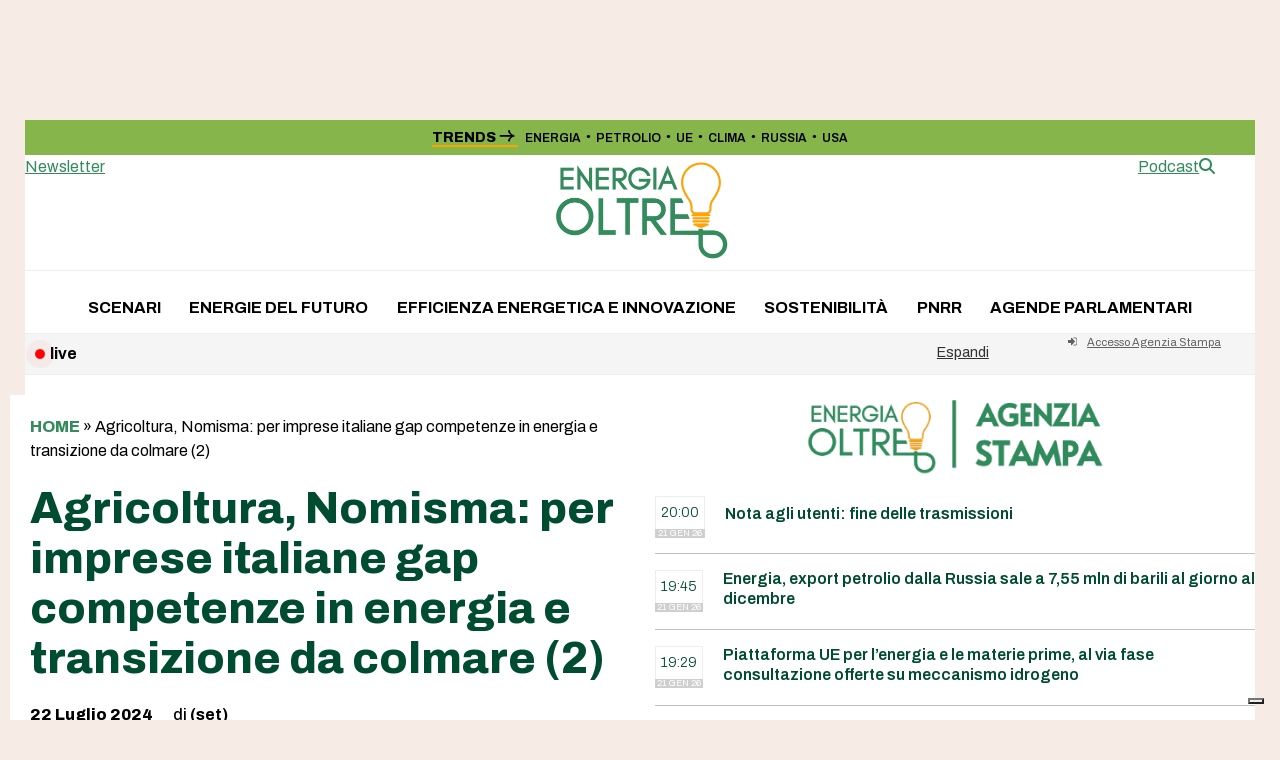

--- FILE ---
content_type: text/html; charset=UTF-8
request_url: https://energiaoltre.it/agricoltura-nomisma-per-imprese-italiane-gap-competenze-in-energia-e-transizione-da-colmare-2/
body_size: 19342
content:
<!DOCTYPE html>
<html lang="it-IT" class="wpex-classic-style">
<head>
<meta charset="UTF-8">
<link rel="profile" href="http://gmpg.org/xfn/11">
			<script type="text/javascript" class="_iub_cs_skip">
				var _iub = _iub || {};
				_iub.csConfiguration = _iub.csConfiguration || {};
				_iub.csConfiguration.siteId = "1972689";
				_iub.csConfiguration.cookiePolicyId = "50171518";
							</script>
			<script class="_iub_cs_skip" src="https://cs.iubenda.com/autoblocking/1972689.js" fetchpriority="low"></script>
			<script async src="https://www.googletagmanager.com/gtag/js?id=G-VRLT2P1FLP"></script><script>window.dataLayer = window.dataLayer || [];function gtag(){dataLayer.push(arguments);}gtag('js', new Date());gtag('config', 'G-VRLT2P1FLP', { 'anonymize_ip': true });</script><meta name='robots' content='index, follow, max-image-preview:large, max-snippet:-1, max-video-preview:-1' />
<meta name="viewport" content="width=device-width, initial-scale=1">

	<!-- This site is optimized with the Yoast SEO plugin v26.8 - https://yoast.com/product/yoast-seo-wordpress/ -->
	<title>Agricoltura, Nomisma: per imprese italiane gap competenze in energia e transizione da colmare (2) - Energia Oltre</title>
	<meta name="description" content="Il gap nelle competenze è l’ostacolo da superare per diffondere l’innovazione tecnologica - Rispetto agli obiettivi di produzione di energie rinnovabili e digit" />
	<link rel="canonical" href="https://energiaoltre.it/agricoltura-nomisma-per-imprese-italiane-gap-competenze-in-energia-e-transizione-da-colmare-2/" />
	<meta property="og:locale" content="it_IT" />
	<meta property="og:type" content="article" />
	<meta property="og:title" content="Agricoltura, Nomisma: per imprese italiane gap competenze in energia e transizione da colmare (2) - Energia Oltre" />
	<meta property="og:description" content="Abbonati per leggere il contenuto di questo articolo. Altrimenti effettua il login: Abilita JavaScript nel browser per completare questo modulo.Abilita JavaScript nel browser per completare questo modulo.Nome utente o email *Password *Recupera PasswordInvia" />
	<meta property="og:url" content="https://energiaoltre.it/agricoltura-nomisma-per-imprese-italiane-gap-competenze-in-energia-e-transizione-da-colmare-2/" />
	<meta property="og:site_name" content="Energia Oltre" />
	<meta property="article:published_time" content="2024-07-22T13:32:10+00:00" />
	<meta property="og:image" content="https://energiaoltre.it/wp-content/uploads/2023/11/placeholder-scaled.jpg" />
	<meta property="og:image:width" content="2560" />
	<meta property="og:image:height" content="1575" />
	<meta property="og:image:type" content="image/jpeg" />
	<meta name="author" content="(set)" />
	<meta name="twitter:card" content="summary_large_image" />
	<meta name="twitter:label1" content="Scritto da" />
	<meta name="twitter:data1" content="(set)" />
	<script type="application/ld+json" class="yoast-schema-graph">{"@context":"https://schema.org","@graph":[{"@type":"Article","@id":"https://energiaoltre.it/agricoltura-nomisma-per-imprese-italiane-gap-competenze-in-energia-e-transizione-da-colmare-2/#article","isPartOf":{"@id":"https://energiaoltre.it/agricoltura-nomisma-per-imprese-italiane-gap-competenze-in-energia-e-transizione-da-colmare-2/"},"author":{"name":"(set)","@id":"https://energiaoltre.it/#/schema/person/d8d61739c2b9eed81fc16d0fe570864a"},"headline":"Agricoltura, Nomisma: per imprese italiane gap competenze in energia e transizione da colmare (2)","datePublished":"2024-07-22T13:32:10+00:00","mainEntityOfPage":{"@id":"https://energiaoltre.it/agricoltura-nomisma-per-imprese-italiane-gap-competenze-in-energia-e-transizione-da-colmare-2/"},"wordCount":292,"publisher":{"@id":"https://energiaoltre.it/#organization"},"articleSection":["Agenzia Stampa"],"inLanguage":"it-IT"},{"@type":"WebPage","@id":"https://energiaoltre.it/agricoltura-nomisma-per-imprese-italiane-gap-competenze-in-energia-e-transizione-da-colmare-2/","url":"https://energiaoltre.it/agricoltura-nomisma-per-imprese-italiane-gap-competenze-in-energia-e-transizione-da-colmare-2/","name":"Agricoltura, Nomisma: per imprese italiane gap competenze in energia e transizione da colmare (2) - Energia Oltre","isPartOf":{"@id":"https://energiaoltre.it/#website"},"datePublished":"2024-07-22T13:32:10+00:00","breadcrumb":{"@id":"https://energiaoltre.it/agricoltura-nomisma-per-imprese-italiane-gap-competenze-in-energia-e-transizione-da-colmare-2/#breadcrumb"},"inLanguage":"it-IT","potentialAction":[{"@type":"ReadAction","target":["https://energiaoltre.it/agricoltura-nomisma-per-imprese-italiane-gap-competenze-in-energia-e-transizione-da-colmare-2/"]}]},{"@type":"BreadcrumbList","@id":"https://energiaoltre.it/agricoltura-nomisma-per-imprese-italiane-gap-competenze-in-energia-e-transizione-da-colmare-2/#breadcrumb","itemListElement":[{"@type":"ListItem","position":1,"name":"Home","item":"https://energiaoltre.it/"},{"@type":"ListItem","position":2,"name":"Agricoltura, Nomisma: per imprese italiane gap competenze in energia e transizione da colmare (2)"}]},{"@type":"WebSite","@id":"https://energiaoltre.it/#website","url":"https://energiaoltre.it/","name":"Energia Oltre","description":"Fatti, numeri e scenari sull’energia","publisher":{"@id":"https://energiaoltre.it/#organization"},"potentialAction":[{"@type":"SearchAction","target":{"@type":"EntryPoint","urlTemplate":"https://energiaoltre.it/?s={search_term_string}"},"query-input":{"@type":"PropertyValueSpecification","valueRequired":true,"valueName":"search_term_string"}}],"inLanguage":"it-IT"},{"@type":"Organization","@id":"https://energiaoltre.it/#organization","name":"Energia Oltre","url":"https://energiaoltre.it/","logo":{"@type":"ImageObject","inLanguage":"it-IT","@id":"https://energiaoltre.it/#/schema/logo/image/","url":"https://energiaoltre.it/wp-content/uploads/2023/06/LOGO.png","contentUrl":"https://energiaoltre.it/wp-content/uploads/2023/06/LOGO.png","width":1440,"height":837,"caption":"Energia Oltre"},"image":{"@id":"https://energiaoltre.it/#/schema/logo/image/"}},{"@type":"Person","@id":"https://energiaoltre.it/#/schema/person/d8d61739c2b9eed81fc16d0fe570864a","name":"(set)","image":{"@type":"ImageObject","inLanguage":"it-IT","@id":"https://energiaoltre.it/#/schema/person/image/","url":"https://secure.gravatar.com/avatar/71fb788d3a3f64e3b08ae0caf07d9482c9e28d427736d5586ef414d8b7bd3c60?s=96&d=mm&r=g","contentUrl":"https://secure.gravatar.com/avatar/71fb788d3a3f64e3b08ae0caf07d9482c9e28d427736d5586ef414d8b7bd3c60?s=96&d=mm&r=g","caption":"(set)"},"url":"https://energiaoltre.it/author/set/"}]}</script>
	<!-- / Yoast SEO plugin. -->


<link rel='dns-prefetch' href='//cdn.iubenda.com' />
<link rel='dns-prefetch' href='//fonts.googleapis.com' />
<link rel="alternate" type="application/rss+xml" title="Energia Oltre &raquo; Feed" href="https://energiaoltre.it/feed/" />
<link rel="alternate" type="application/rss+xml" title="Energia Oltre &raquo; Feed dei commenti" href="https://energiaoltre.it/comments/feed/" />
<link rel="alternate" title="oEmbed (JSON)" type="application/json+oembed" href="https://energiaoltre.it/wp-json/oembed/1.0/embed?url=https%3A%2F%2Fenergiaoltre.it%2Fagricoltura-nomisma-per-imprese-italiane-gap-competenze-in-energia-e-transizione-da-colmare-2%2F" />
<link rel="alternate" title="oEmbed (XML)" type="text/xml+oembed" href="https://energiaoltre.it/wp-json/oembed/1.0/embed?url=https%3A%2F%2Fenergiaoltre.it%2Fagricoltura-nomisma-per-imprese-italiane-gap-competenze-in-energia-e-transizione-da-colmare-2%2F&#038;format=xml" />
		<!-- This site uses the Google Analytics by MonsterInsights plugin v9.11.1 - Using Analytics tracking - https://www.monsterinsights.com/ -->
		<!-- Nota: MonsterInsights non è attualmente configurato su questo sito. Il proprietario del sito deve autenticarsi con Google Analytics nel pannello delle impostazioni di MonsterInsights. -->
					<!-- No tracking code set -->
				<!-- / Google Analytics by MonsterInsights -->
		<style id='wp-img-auto-sizes-contain-inline-css'>
img:is([sizes=auto i],[sizes^="auto," i]){contain-intrinsic-size:3000px 1500px}
/*# sourceURL=wp-img-auto-sizes-contain-inline-css */
</style>
<link rel='stylesheet' id='wpex-wpbakery-slim-css' href='https://energiaoltre.it/wp-content/themes/Total/assets/css/frontend/wpbakery-slim.min.css?ver=6.5' media='all' />
<link rel='stylesheet' id='wpex-fm-157018-css' href='https://fonts.googleapis.com/css2?family=Fraunces:ital,wght@0,900;1,900&#038;display=swap&#038;subset=latin,latin-ext' media='all' />
<link rel='stylesheet' id='wpex-fm-157017-css' href='https://fonts.googleapis.com/css2?family=Archivo:wght@100;300;400;500;600;700;800;900&#038;display=swap&#038;subset=latin,latin-ext' media='all' />
<link rel='stylesheet' id='wp-components-css' href='https://energiaoltre.it/wp-includes/css/dist/components/style.min.css?ver=6.9' media='all' />
<link rel='stylesheet' id='wp-preferences-css' href='https://energiaoltre.it/wp-includes/css/dist/preferences/style.min.css?ver=6.9' media='all' />
<link rel='stylesheet' id='wp-block-editor-css' href='https://energiaoltre.it/wp-includes/css/dist/block-editor/style.min.css?ver=6.9' media='all' />
<link rel='stylesheet' id='popup-maker-block-library-style-css' href='https://energiaoltre.it/wp-content/plugins/popup-maker/dist/packages/block-library-style.css?ver=dbea705cfafe089d65f1' media='all' />
<link rel='stylesheet' id='newsticker-css' href='https://energiaoltre.it/wp-content/themes/total-child-theme/newsticker/tiny-slider.css?ver=6.9' media='all' />
<link rel='stylesheet' id='iwy-slider-css' href='https://energiaoltre.it/wp-content/themes/total-child-theme/newsticker/iwy-slider.css?ver=6.9' media='all' />
<link rel='stylesheet' id='parent-style-css' href='https://energiaoltre.it/wp-content/themes/Total/style.css?ver=2.1' media='all' />
<link rel='stylesheet' id='wpex-style-css' href='https://energiaoltre.it/wp-content/themes/total-child-theme/style.css?ver=6.5' media='all' />
<link rel='stylesheet' id='wpex-mobile-menu-breakpoint-max-css' href='https://energiaoltre.it/wp-content/themes/Total/assets/css/frontend/breakpoints/max.min.css?ver=6.5' media='only screen and (max-width:959px)' />
<link rel='stylesheet' id='wpex-mobile-menu-breakpoint-min-css' href='https://energiaoltre.it/wp-content/themes/Total/assets/css/frontend/breakpoints/min.min.css?ver=6.5' media='only screen and (min-width:960px)' />
<link rel='stylesheet' id='vcex-shortcodes-css' href='https://energiaoltre.it/wp-content/themes/Total/assets/css/frontend/vcex-shortcodes.min.css?ver=6.5' media='all' />

<script  type="text/javascript" class=" _iub_cs_skip" id="iubenda-head-inline-scripts-0">
var _iub = _iub || [];
_iub.csConfiguration = {"askConsentAtCookiePolicyUpdate":true,"countryDetection":true,"enableFadp":true,"enableLgpd":true,"enableTcf":true,"enableUspr":true,"floatingPreferencesButtonDisplay":"bottom-right","googleAdditionalConsentMode":true,"lgpdAppliesGlobally":false,"perPurposeConsent":true,"siteId":1972689,"tcfPurposes":{"2":"consent_only","7":"consent_only","8":"consent_only","9":"consent_only","10":"consent_only","11":"consent_only"},"whitelabel":false,"cookiePolicyId":50171518,"lang":"it", "banner":{ "acceptButtonDisplay":true,"closeButtonDisplay":false,"customizeButtonDisplay":true,"explicitWithdrawal":true,"listPurposes":true,"position":"float-top-center","rejectButtonDisplay":true }};

//# sourceURL=iubenda-head-inline-scripts-0
</script>
<script  type="text/javascript" class=" _iub_cs_skip" src="//cdn.iubenda.com/cs/tcf/stub-v2.js?ver=3.12.5" id="iubenda-head-scripts-1-js"></script>
<script  type="text/javascript" class=" _iub_cs_skip" src="//cdn.iubenda.com/cs/tcf/safe-tcf-v2.js?ver=3.12.5" id="iubenda-head-scripts-2-js"></script>
<script  type="text/javascript" class=" _iub_cs_skip" src="//cdn.iubenda.com/cs/gpp/stub.js?ver=3.12.5" id="iubenda-head-scripts-3-js"></script>
<script  type="text/javascript" charset="UTF-8" async="" class=" _iub_cs_skip" src="//cdn.iubenda.com/cs/iubenda_cs.js?ver=3.12.5" id="iubenda-head-scripts-4-js"></script>
<script src="https://energiaoltre.it/wp-includes/js/jquery/jquery.min.js?ver=3.7.1" id="jquery-core-js"></script>
<script src="https://energiaoltre.it/wp-includes/js/jquery/jquery-migrate.min.js?ver=3.4.1" id="jquery-migrate-js"></script>
<script id="wpex-core-js-extra">
var wpex_theme_params = {"selectArrowIcon":"\u003Cspan class=\"wpex-select-arrow__icon wpex-icon--sm wpex-flex wpex-icon\" aria-hidden=\"true\"\u003E\u003Csvg viewBox=\"0 0 24 24\" xmlns=\"http://www.w3.org/2000/svg\"\u003E\u003Crect fill=\"none\" height=\"24\" width=\"24\"/\u003E\u003Cg transform=\"matrix(0, -1, 1, 0, -0.115, 23.885)\"\u003E\u003Cpolygon points=\"17.77,3.77 16,2 6,12 16,22 17.77,20.23 9.54,12\"/\u003E\u003C/g\u003E\u003C/svg\u003E\u003C/span\u003E","customSelects":".widget_categories form,.widget_archive select,.vcex-form-shortcode select","scrollToHash":"1","localScrollFindLinks":"1","localScrollHighlight":"1","localScrollUpdateHash":"1","scrollToHashTimeout":"500","localScrollTargets":"li.local-scroll a, a.local-scroll, .local-scroll-link, .local-scroll-link \u003E a,.sidr-class-local-scroll-link,li.sidr-class-local-scroll \u003E span \u003E a,li.sidr-class-local-scroll \u003E a","scrollToBehavior":"smooth"};
//# sourceURL=wpex-core-js-extra
</script>
<script src="https://energiaoltre.it/wp-content/themes/Total/assets/js/frontend/core.min.js?ver=6.5" id="wpex-core-js" defer data-wp-strategy="defer"></script>
<script id="wpex-inline-js-after">
!function(){const e=document.querySelector("html"),t=()=>{const t=window.innerWidth-document.documentElement.clientWidth;t&&e.style.setProperty("--wpex-scrollbar-width",`${t}px`)};t(),window.addEventListener("resize",(()=>{t()}))}();
//# sourceURL=wpex-inline-js-after
</script>
<script src="https://energiaoltre.it/wp-content/themes/Total/assets/js/frontend/search/header-replace.min.js?ver=6.5" id="wpex-search-header_replace-js" defer data-wp-strategy="defer"></script>
<script id="wpex-sticky-main-nav-js-extra">
var wpex_sticky_main_nav_params = {"breakpoint":"959"};
//# sourceURL=wpex-sticky-main-nav-js-extra
</script>
<script src="https://energiaoltre.it/wp-content/themes/Total/assets/js/frontend/sticky/main-nav.min.js?ver=6.5" id="wpex-sticky-main-nav-js" defer data-wp-strategy="defer"></script>
<script id="wpex-sticky-header-js-extra">
var wpex_sticky_header_params = {"breakpoint":"960","mobileSupport":"1"};
//# sourceURL=wpex-sticky-header-js-extra
</script>
<script src="https://energiaoltre.it/wp-content/themes/Total/assets/js/frontend/sticky/header.min.js?ver=6.5" id="wpex-sticky-header-js" defer data-wp-strategy="defer"></script>
<script id="wpex-mobile-menu-sidr-js-extra">
var wpex_mobile_menu_sidr_params = {"breakpoint":"959","i18n":{"openSubmenu":"Aprire il sottomenu di %s","closeSubmenu":"Chiudere il sottomenu di %s"},"openSubmenuIcon":"\u003Cspan class=\"wpex-open-submenu__icon wpex-transition-transform wpex-duration-300 wpex-icon\" aria-hidden=\"true\"\u003E\u003Csvg xmlns=\"http://www.w3.org/2000/svg\" viewBox=\"0 0 448 512\"\u003E\u003Cpath d=\"M201.4 342.6c12.5 12.5 32.8 12.5 45.3 0l160-160c12.5-12.5 12.5-32.8 0-45.3s-32.8-12.5-45.3 0L224 274.7 86.6 137.4c-12.5-12.5-32.8-12.5-45.3 0s-12.5 32.8 0 45.3l160 160z\"/\u003E\u003C/svg\u003E\u003C/span\u003E","source":"#mobile-menu-alternative, #mobile-menu-search","side":"right","dark_surface":"1","displace":"","aria_label":"Mobile menu","aria_label_close":"Close mobile menu","class":["wpex-mobile-menu"],"speed":"300"};
//# sourceURL=wpex-mobile-menu-sidr-js-extra
</script>
<script src="https://energiaoltre.it/wp-content/themes/Total/assets/js/frontend/mobile-menu/sidr.min.js?ver=6.5" id="wpex-mobile-menu-sidr-js" defer data-wp-strategy="defer"></script>
<script></script><link rel="https://api.w.org/" href="https://energiaoltre.it/wp-json/" /><link rel="alternate" title="JSON" type="application/json" href="https://energiaoltre.it/wp-json/wp/v2/posts/196070" /><link rel="EditURI" type="application/rsd+xml" title="RSD" href="https://energiaoltre.it/xmlrpc.php?rsd" />
<meta name="generator" content="WordPress 6.9" />
<link rel='shortlink' href='https://energiaoltre.it/?p=196070' />
<meta name="pbstck_context:section" content="genr"/><link rel="icon" href="https://energiaoltre.it/wp-content/uploads/2023/06/eo_favicon-1.jpg" sizes="32x32"><link rel="shortcut icon" href="https://energiaoltre.it/wp-content/uploads/2023/06/eo_favicon-1.jpg"><link rel="apple-touch-icon" href="https://energiaoltre.it/wp-content/uploads/2023/06/eo_favicon-1.jpg" sizes="57x57" ><link rel="apple-touch-icon" href="https://energiaoltre.it/wp-content/uploads/2023/06/eo_favicon-1.jpg" sizes="76x76" ><link rel="apple-touch-icon" href="https://energiaoltre.it/wp-content/uploads/2023/06/eo_favicon-1.jpg" sizes="120x120"><link rel="apple-touch-icon" href="https://energiaoltre.it/wp-content/uploads/2023/06/eo_favicon-1.jpg" sizes="114x114"><link rel="preload" as="script" href="https://ads.talkscreativity.com/assets/publisher/energiaoltreit/init.js">
<link rel="preload" as="script" href="https://securepubads.g.doubleclick.net/tag/js/gpt.js">
<script async src="https://securepubads.g.doubleclick.net/tag/js/gpt.js"></script>
<script type="text/javascript">
    window.googletag = window.googletag || { cmd: [] };
    window.googletag.cmd = window.googletag.cmd || [];
</script>
<script data-cfasync="false" async src="https://ads.talkscreativity.com/assets/publisher/energiaoltreit/init.js"></script><noscript><style>body:not(.content-full-screen) .wpex-vc-row-stretched[data-vc-full-width-init="false"]{visibility:visible;}</style></noscript>		<style id="wp-custom-css">
			.pc_form_field input,.pc_form_field textarea,.pc_form_field .pc_check_label,.pc_login_row input,.pcma_psw_username,.pc_field_icon i,.lcslt-pc-skin .lcslt:not(.lcslt-multiple) span:not(.lcslt-multi-callout),.lcslt-pc-skin .lcslt-multiple .lcslt-placeholder,.lcslt-pc-skin#lc-select-dd li span{font-size:14px !important;line-height:normal !important;}.primissimo-immagine-principale img{object-fit:contain;width:100%;}.meta-author-avatar img{width:85px;height:85px;border-radius:50%;object-fit:cover;display:block;}.boxed-card .wpex-card-media{width:100%}.site-boxed #outer-wrap{/* padding-top:88px;*/}a[href*="https://energiaoltre.it/tag/newsletter"],a[href*="https://energiaoltre.it/tag/newsletterweekend"]{display:none;}@media only screen and (max-width:768px){#wpex_recent_posts_icons-2{display:none}}.ads-350 iframe{width:250px;zoom:1;-moz-transform:scale(0.8);-moz-transform-origin:0 0;-o-transform:scale(0.8);-o-transform-origin:0 0;-webkit-transform:scale(0.8);-webkit-transform-origin:0 0;}.ads iframe{transform:scale(0.6);transform-origin:top left;width:calc(100% / 0.6);/* inverso della scala per compensare */height:calc(100% / 0.6);border:none;}div.wpforms-container-full{margin:12px auto !important;font-size:0.9em !important}.wpforms-container .wpforms-field{padding:7px 0 !important;}div.wpforms-container-full .wpforms-form .wpforms-submit-container{margin-top:0 !important;}div.wpforms-container-full input,div.wpforms-container-full label{font-size:0.9em !important}div.wpforms-container-full input,div.wpforms-container-full select{height:35px !important;}.wpforms-container .wpforms-submit-container{padding:0 !important;}.category-agenziastampa .page-header-title{display:none}.category-agenziastampa .wpex-card-excerpt{display:none}.category-agenziastampa .blog-entry{border-bottom:1px solid #eee}@media (max-width:959px){.site-boxed #outer-wrap{padding-top:0px;}.home #main,.single #main{padding-top:0px !important;}.btn-agenzia{display:none}}@media (min-width:960px){.btn-agenzia-mobile{display:none}}.btn-agenzia-mobile{margin-top:4px;font-size:0.7em !important;}.search-toggle-li{display:none !important}.ads_home .templatera_shortcode{margin-bottom:15px}.author-bio{margin-top:20px;}.wpex-card-avatar{width:45px !important;}.primissimo-avatar-img{width:45px;border-radius:45px;object-fit:cover;height:45px;}.templatera_shortcode .wpb_raw_html,.wpex-templatera-widget-content,.templatera_shortcode .vcex-image{padding:20px !important;background:#efefef;text-align:center !important;}div#wpex_templatera-2 .wpex-templatera-widget-content{padding:0!important;background:#fff;text-align:left !important;}.custom-html-widget{padding:0 !important;}		</style>
		<noscript><style> .wpb_animate_when_almost_visible { opacity: 1; }</style></noscript><style data-type="wpex-css" id="wpex-css">/*COLOR PALETTE*/:root{--wpex-palette-157056-color:rgba(133,181,75,0.62);}.has-palette-157056-background-color,.wp-block-button__link.has-palette-157056-background-color{background-color:var(--wpex-palette-157056-color);}.has-palette-157056-border-color,.wp-block-button__link.has-palette-157056-border-color{border-color:var(--wpex-palette-157056-color);}.has-palette-157056-color,.wp-block-button__link.has-palette-157056-color{color:var(--wpex-palette-157056-color);}/*TYPOGRAPHY*/:root{--wpex-body-font-family:Archivo;--wpex-body-font-size:16px;--wpex-body-color:#000000;}:root{--wpex-btn-font-weight:700;--wpex-btn-text-transform:uppercase;}#top-bar-content{font-weight:600;font-size:11px;}.main-navigation-ul .link-inner{font-weight:700;text-transform:uppercase;}body.single-post .single-post-title{font-style:normal;font-size:55px;line-height:52px;}.sidebar-box .widget-title{font-family:Fraunces;font-weight:900;font-size:25px;margin-block-end:10px;}.theme-heading{font-family:'Roboto Slab';}h2,.wpex-h2{font-weight:800;font-size:18px;}#footer-widgets{font-size:15px;}.footer-widget .widget-title{font-weight:700;font-size:15px;}@media(max-width:1024px){body.single-post .single-post-title{font-size:35px;}}@media(max-width:959px){body.single-post .single-post-title{font-size:25px;}}@media(max-width:479px){body.single-post .single-post-title{font-size:22px;}}/*CUSTOMIZER STYLING*/:root{--wpex-accent:#348b5c;--wpex-accent-alt:#348b5c;--wpex-on-accent:#ffa204;--wpex-on-accent-alt:#ffa204;--wpex-accent-alt:#f6ece5;--wpex-surface-2:#c3f4d1;--wpex-surface-4:#f6ece5;--wpex-text-1:#004c30;--wpex-text-2:#004c30;--wpex-link-decoration-line:underline;--wpex-btn-border-radius:200px;--wpex-btn-color:#000000;--wpex-hover-btn-color:#000000;--wpex-btn-bg:#ffffff;--wpex-btn-border-style:solid;--wpex-btn-border-width:1px;--wpex-pagination-border-radius:2px;--wpex-pagination-border-color:#cfcfcf;--wpex-hover-pagination-link-color:#ffffff;--wpex-active-pagination-link-color:#ffffff;--wpex-active-pagination-link-color:#ffffff;--wpex-hover-pagination-link-bg:#cfcfcf;--wpex-active-pagination-link-bg:#cfcfcf;--wpex-active-pagination-link-bg:#cfcfcf;--wpex-boxed-layout-padding:120px 0px;--wpex-vc-column-inner-margin-bottom:40px;}.page-header-disabled:not(.has-overlay-header):not(.no-header-margin) #content-wrap{padding-block-start:20px;}.page-header.wpex-supports-mods{padding-block-start:5px;padding-block-end:5px;background-color:#ffffff;border-top-width:1px;border-bottom-width:1px;}.page-header{margin-block-end:20px;}.page-header.wpex-supports-mods .page-header-title{color:#ffffff;}.wpex-load-more-spinner,.vcex-loadmore-spinner{color:#f6ece5;}:root,.site-boxed.wpex-responsive #wrap{--wpex-container-width:1230px;}#top-bar-wrap{background-color:#85b54b;}.wpex-top-bar-sticky{background-color:#85b54b;}#top-bar{color:#000000;--wpex-text-2:#000000;--wpex-text-3:#000000;--wpex-text-4:#000000;--wpex-link-color:#000000;--wpex-hover-link-color:#ffffff;padding-block-start:7px;padding-block-end:7px;}#top-bar-social a.wpex-social-btn-no-style{color:#000000;}#top-bar-social a.wpex-social-btn-no-style:hover{color:#4c4c4c;}.header-padding{padding-block-end:10px;}#site-navigation-wrap{--wpex-main-nav-link-padding-x:1px;--wpex-main-nav-link-color:#000000;--wpex-hover-main-nav-link-color:#000000;--wpex-active-main-nav-link-color:#000000;}#sidebar{padding:0px 0px 0px 10px;}#footer{--wpex-link-decoration-line:underline;--wpex-hover-link-decoration-line:underline;--wpex-surface-1:#303030;background-color:#303030;color:#ffffff;--wpex-heading-color:#ffffff;--wpex-text-2:#ffffff;--wpex-text-3:#ffffff;--wpex-text-4:#ffffff;--wpex-link-color:#ffffff;--wpex-hover-link-color:#ffffff;}#footer-inner{padding-block-start:50px;}#footer-bottom{--wpex-link-decoration-line:underline;--wpex-hover-link-decoration-line:underline;background-color:#303030;color:#ffffff;--wpex-text-2:#ffffff;--wpex-text-3:#ffffff;--wpex-text-4:#ffffff;--wpex-link-color:#ffffff;--wpex-hover-link-color:#ffffff;}@media only screen and (min-width:960px){:root{--wpex-content-area-width:74%;--wpex-primary-sidebar-width:25%;}#site-logo .logo-img{max-width:180px;}}@media only screen and (max-width:767px){#site-logo .logo-img{max-width:120px;}}@media only screen and (min-width:768px) and (max-width:959px){#site-logo .logo-img{max-width:150px;}}</style><link rel='stylesheet' id='wpex-google-font-roboto-slab-css' href='https://fonts.googleapis.com/css2?family=Roboto+Slab:ital,wght@0,100;0,200;0,300;0,400;0,500;0,600;0,700;0,800;0,900;1,100;1,200;1,300;1,400;1,500;1,600;1,700;1,800;1,900&#038;display=swap&#038;subset=latin' media='all' />
<link rel='stylesheet' id='wpforms-user-registration-frontend-css' href='https://energiaoltre.it/wp-content/plugins/wpforms-user-registration/assets/css/frontend.min.css?ver=2.8.1' media='all' />
<link rel='stylesheet' id='wpforms-modern-full-css' href='https://energiaoltre.it/wp-content/plugins/wpforms/assets/css/frontend/modern/wpforms-full.min.css?ver=1.9.8.7' media='all' />
<style id='wpforms-modern-full-inline-css'>
:root {
				--wpforms-field-border-radius: 3px;
--wpforms-field-border-style: solid;
--wpforms-field-border-size: 1px;
--wpforms-field-background-color: #ffffff;
--wpforms-field-border-color: rgba( 0, 0, 0, 0.25 );
--wpforms-field-border-color-spare: rgba( 0, 0, 0, 0.25 );
--wpforms-field-text-color: rgba( 0, 0, 0, 0.7 );
--wpforms-field-menu-color: #ffffff;
--wpforms-label-color: rgba( 0, 0, 0, 0.85 );
--wpforms-label-sublabel-color: rgba( 0, 0, 0, 0.55 );
--wpforms-label-error-color: #d63637;
--wpforms-button-border-radius: 3px;
--wpforms-button-border-style: none;
--wpforms-button-border-size: 1px;
--wpforms-button-background-color: #066aab;
--wpforms-button-border-color: #066aab;
--wpforms-button-text-color: #ffffff;
--wpforms-page-break-color: #066aab;
--wpforms-background-image: none;
--wpforms-background-position: center center;
--wpforms-background-repeat: no-repeat;
--wpforms-background-size: cover;
--wpforms-background-width: 100px;
--wpforms-background-height: 100px;
--wpforms-background-color: rgba( 0, 0, 0, 0 );
--wpforms-background-url: none;
--wpforms-container-padding: 0px;
--wpforms-container-border-style: none;
--wpforms-container-border-width: 1px;
--wpforms-container-border-color: #000000;
--wpforms-container-border-radius: 3px;
--wpforms-field-size-input-height: 43px;
--wpforms-field-size-input-spacing: 15px;
--wpforms-field-size-font-size: 16px;
--wpforms-field-size-line-height: 19px;
--wpforms-field-size-padding-h: 14px;
--wpforms-field-size-checkbox-size: 16px;
--wpforms-field-size-sublabel-spacing: 5px;
--wpforms-field-size-icon-size: 1;
--wpforms-label-size-font-size: 16px;
--wpforms-label-size-line-height: 19px;
--wpforms-label-size-sublabel-font-size: 14px;
--wpforms-label-size-sublabel-line-height: 17px;
--wpforms-button-size-font-size: 17px;
--wpforms-button-size-height: 41px;
--wpforms-button-size-padding-h: 15px;
--wpforms-button-size-margin-top: 10px;
--wpforms-container-shadow-size-box-shadow: none;
			}
/*# sourceURL=wpforms-modern-full-inline-css */
</style>
<link rel='stylesheet' id='wpforms-pro-modern-full-css' href='https://energiaoltre.it/wp-content/plugins/wpforms/assets/pro/css/frontend/modern/wpforms-full.min.css?ver=1.9.8.7' media='all' />
</head>

<body class="wp-singular post-template-default single single-post postid-196070 single-format-standard wp-custom-logo wp-embed-responsive wp-theme-Total wp-child-theme-total-child-theme wpex-theme wpex-responsive boxed-main-layout no-composer wpex-live-site site-boxed content-full-width has-topbar post-in-category-agenziastampa sidebar-widget-icons hasnt-overlay-header page-header-disabled has-mobile-menu wpex-mobile-toggle-menu-icon_buttons wpex-no-js wpb-js-composer js-comp-ver-8.7.2 vc_responsive">

	
<a href="#content" class="skip-to-content">Skip to content</a>

	
	<span data-ls_id="#site_top" tabindex="-1"></span>
	<div id="outer-wrap" class="wpex-overflow-clip">
		
		
		
		<div id="wrap" class="wpex-clr">

			
			<div id="top-bar-wrap" class="wpex-text-sm wpex-print-hidden">
			<div id="top-bar" class="container wpex-relative wpex-py-15 wpex-md-flex wpex-justify-between wpex-items-center wpex-text-left wpex-md-text-initial">
	<div id="top-bar-content" class="has-content top-bar-left wpex-clr"><a href="https://www.startmag.it" title="torna alla home"><img src="https://www.startmag.it/wp-content/uploads/logo-startmagazine.svg" width="120" class="topbar-logo" alt="Logo StartMag" /></a></div>


	<div id="top-bar-social-alt" class="top-bar-right wpex-mt-10 wpex-md-mt-0"><div class="top-bar-trends"><span class="top-bar-trends_title">Trends <svg width="16" height="12" viewBox="0 0 16 12" fill="none" xmlns="http://www.w3.org/2000/svg">
<path d="M0.654529 6.65477L12.214 6.65477C11.636 6.8124 11.0843 7.15393 10.5326 7.70563C9.62181 8.65014 9.04911 9.86943 8.90376 11.1735L10.8478 11.5938C10.9004 10.0701 11.3733 8.86157 12.2402 7.99462C13.0284 7.20647 14.0792 6.73359 15.3928 6.6285L15.3665 5.02594C14.2021 4.95978 13.101 4.47454 12.2665 3.65983C11.3733 2.7666 10.9004 1.55811 10.8478 0.0343704L8.85122 0.454713C9.01404 1.79061 9.62534 3.03173 10.5851 3.97509C11.1106 4.50051 11.636 4.81577 12.2402 5.05222L0.628257 4.99967L0.654529 6.65477Z" fill="black"/>
</svg>
</span><div class="trends-elements"><a class="link-trend" title="Vai a ENERGIA" href="https://energiaoltre.it/tag/energia/">ENERGIA</a><span class="point-trends">&#9679;</span><a class="link-trend" title="Vai a PETROLIO" href="https://energiaoltre.it/tag/petrolio/">PETROLIO</a><span class="point-trends">&#9679;</span><a class="link-trend" title="Vai a UE" href="https://energiaoltre.it/tag/ue/">UE</a><span class="point-trends">&#9679;</span><a class="link-trend" title="Vai a CLIMA" href="https://energiaoltre.it/tag/clima/">CLIMA</a><span class="point-trends">&#9679;</span><a class="link-trend" title="Vai a RUSSIA" href="https://energiaoltre.it/tag/russia/">RUSSIA</a><span class="point-trends">&#9679;</span><a class="link-trend" title="Vai a USA" href="https://energiaoltre.it/tag/usa/">USA</a></div></div></div>

<div class="templatera_shortcode"></div>
</div>
		</div>
	


    <header id="site-header" class="header-three wpex-z-sticky wpex-dropdowns-shadow-three fixed-scroll fixed-scroll--mobile-only has-sticky-dropshadow dyn-styles wpex-print-hidden wpex-relative wpex-clr">

        
        <div id="site-header-inner" class="header-three-inner header-padding container wpex-relative wpex-h-100 wpex-py-30 wpex-clr">
            <div class="iwy-header-right"><div class="templatera_shortcode"><div class="vc_row wpb_row vc_row-fluid wpex-relative"><div class="wpb_column vc_column_container vc_col-sm-12"><div class="vc_column-inner"><div class="wpb_wrapper"><div class="vcex-flex-container vcex-module wpex-flex wpex-gap-20 wpex-items-center wpex-justify-end"><a href="https://energiaoltre.it/category/podcast/" class="vcex-button theme-button inline" target="_blank" rel="noopener noreferrer"><span class="vcex-button-inner theme-button-inner wpex-flex wpex-flex-wrap wpex-items-center wpex-justify-center">Podcast</span></a> <a href="#" class="vcex-button theme-button inline search-header-replace-toggle"><span class="vcex-button-inner theme-button-inner wpex-flex wpex-flex-wrap wpex-items-center wpex-justify-center"><span class="wpex-icon" aria-hidden="true"><svg xmlns="http://www.w3.org/2000/svg" viewBox="0 0 512 512"><path d="M416 208c0 45.9-14.9 88.3-40 122.7L502.6 457.4c12.5 12.5 12.5 32.8 0 45.3s-32.8 12.5-45.3 0L330.7 376c-34.4 25.2-76.8 40-122.7 40C93.1 416 0 322.9 0 208S93.1 0 208 0S416 93.1 416 208zM208 352a144 144 0 1 0 0-288 144 144 0 1 0 0 288z"/></svg></span></span></a> </div></div></div></div></div></div></div><div class="iwy-header-left"><div class="templatera_shortcode"><div class="vc_row wpb_row vc_row-fluid wpex-relative no-bottom-margins"><div class="wpb_column vc_column_container vc_col-sm-12"><div class="vc_column-inner"><div class="wpb_wrapper"><a href="https://www.energiaoltre.it#newsletter-box" class="vcex-button theme-button medium align-left inline"><span class="vcex-button-inner theme-button-inner wpex-flex wpex-flex-wrap wpex-items-center wpex-justify-center">Newsletter</span></a> </div></div></div></div></div></div>
<div id="site-logo" class="site-branding header-three-logo logo-padding wpex-flex wpex-items-center wpex-text-center wpex-justify-center">
	<div id="site-logo-inner" ><a id="site-logo-link" href="https://energiaoltre.it/" rel="home" class="main-logo"><img src="https://energiaoltre.it/wp-content/uploads/2023/06/LOGO.png" alt="Energia Oltre" class="logo-img wpex-h-auto wpex-max-w-100 wpex-align-middle" width="1440" height="80" data-no-retina data-skip-lazy fetchpriority="high"></a></div>

</div>

<div id="mobile-menu" class="wpex-mobile-menu-toggle show-at-mm-breakpoint wpex-flex wpex-items-center wpex-absolute wpex-top-50 -wpex-translate-y-50 wpex-right-0">
	<div class="wpex-inline-flex wpex-items-center"><a href="#" class="mobile-menu-toggle" role="button" aria-expanded="false"><span class="mobile-menu-toggle__icon wpex-flex"><span class="wpex-hamburger-icon wpex-hamburger-icon--inactive wpex-hamburger-icon--animate" aria-hidden="true"><span></span></span></span><span class="screen-reader-text" data-open-text>Open mobile menu</span><span class="screen-reader-text" data-open-text>Close mobile menu</span></a></div>
</div>

        </div>

        
<div id="site-navigation-wrap" class="navbar-style-three navbar-allows-inner-bg wpex-z-sticky navbar-fixed-line-height fixed-nav wpex-dropdown-top-border hide-at-mm-breakpoint wpex-clr wpex-print-hidden">
	<nav id="site-navigation" class="navigation main-navigation main-navigation-three container wpex-relative wpex-clr" aria-label="Main menu"><ul id="menu-main" class="main-navigation-ul dropdown-menu wpex-dropdown-menu wpex-dropdown-menu--onhover"><li id="menu-item-13" class="menu-item menu-item-type-taxonomy menu-item-object-category menu-item-13"><a href="https://energiaoltre.it/category/canali/scenari/"><span class="link-inner">Scenari</span></a></li>
<li id="menu-item-16" class="menu-item menu-item-type-taxonomy menu-item-object-category menu-item-16"><a href="https://energiaoltre.it/category/canali/energie-futuro/"><span class="link-inner">Energie del futuro</span></a></li>
<li id="menu-item-14" class="menu-item menu-item-type-taxonomy menu-item-object-category menu-item-14"><a href="https://energiaoltre.it/category/canali/efficienza-energetica-innovazione/"><span class="link-inner">Efficienza energetica e innovazione</span></a></li>
<li id="menu-item-15" class="menu-item menu-item-type-taxonomy menu-item-object-category menu-item-15"><a href="https://energiaoltre.it/category/canali/sostenibilita/"><span class="link-inner">Sostenibilità</span></a></li>
<li id="menu-item-67197" class="menu-item menu-item-type-taxonomy menu-item-object-category menu-item-67197"><a href="https://energiaoltre.it/category/pnrr/"><span class="link-inner">PNRR</span></a></li>
<li id="menu-item-17" class="menu-item menu-item-type-taxonomy menu-item-object-category menu-item-17"><a href="https://energiaoltre.it/category/rubriche/"><span class="link-inner">Agende Parlamentari</span></a></li>
<li class="search-toggle-li menu-item wpex-menu-extra no-icon-margin"><a href="#" class="site-search-toggle search-header-replace-toggle" role="button" aria-expanded="false" aria-controls="searchform-header-replace" aria-label="Search"><span class="link-inner"><span class="wpex-menu-search-text wpex-hidden">Cerca</span><span class="wpex-menu-search-icon wpex-icon" aria-hidden="true"><svg xmlns="http://www.w3.org/2000/svg" viewBox="0 0 512 512"><path d="M416 208c0 45.9-14.9 88.3-40 122.7L502.6 457.4c12.5 12.5 12.5 32.8 0 45.3s-32.8 12.5-45.3 0L330.7 376c-34.4 25.2-76.8 40-122.7 40C93.1 416 0 322.9 0 208S93.1 0 208 0S416 93.1 416 208zM208 352a144 144 0 1 0 0-288 144 144 0 1 0 0 288z"/></svg></span></span></a></li></ul></nav>
</div>

<div class="newsticker-container-horizontal">
<div class="container wpex-clr wpex-relative">
<div class="wpex-inline-block wpex-w-80"><div class="newsticker-wrapper newsticker-horizontal newsticker-marquee-on">
    <div class="newsticker-title">
        <span class="pulse"></span>
        live    </div>
    <div class="newsticker" style="width:100%; overflow: hidden">
        <ul class="newsticker-list" data-marquee="on" data-items="1" data-type="horizontal">
                    </ul>
        
    </div>
                <a id="espandi-news" class="wpex-lg-inline-block wpex-hidden" href="#">Espandi <span class="ticon ticon-angle-down"></span></a>
            
            </div>
<div class="newsticker-big">
        
</div>
</div>
<div class="wpex-lg-inline-block wpex-w-18 wpex-float-right"><style>.vcex-button.vcex_6971b66976160{background:#ffffff;color:#616161!important;font-size:0.8em;}.vcex-button.vcex_6971b66976160:hover{background:#ffffff!important;color:#616161!important;}.vcex-button.vcex_6971b66976160 .theme-button-icon-left{padding-inline-end:10px;}</style><div class="vc_custom_1631547191139 wpex-clr"><a href="https://energiaoltre.it/login-abbonati/" class="vcex-button theme-button align-right inline btn-agenzia vcex_6971b66976160"><span class="vcex-button-inner theme-button-inner wpex-flex wpex-flex-wrap wpex-items-center wpex-justify-center"><span class="vcex-button-icon vcex-icon-wrap theme-button-icon-left"><span class="wpex-icon" aria-hidden="true"><svg xmlns="http://www.w3.org/2000/svg" viewBox="0 0 27 32"><path d="M21.143 16q0 0.464-0.339 0.804l-9.714 9.714q-0.339 0.339-0.804 0.339t-0.804-0.339-0.339-0.804v-5.143h-8q-0.464 0-0.804-0.339t-0.339-0.804v-6.857q0-0.464 0.339-0.804t0.804-0.339h8v-5.143q0-0.464 0.339-0.804t0.804-0.339 0.804 0.339l9.714 9.714q0.339 0.339 0.339 0.804zM27.429 9.714v12.571q0 2.125-1.509 3.634t-3.634 1.509h-5.714q-0.232 0-0.402-0.17t-0.17-0.402q0-0.071-0.018-0.357t-0.009-0.473 0.054-0.42 0.179-0.348 0.366-0.116h5.714q1.179 0 2.018-0.839t0.839-2.018v-12.571q0-1.179-0.839-2.018t-2.018-0.839h-5.571t-0.205-0.018-0.205-0.054-0.143-0.098-0.125-0.161-0.036-0.241q0-0.071-0.018-0.357t-0.009-0.473 0.054-0.42 0.179-0.348 0.366-0.116h5.714q2.125 0 3.634 1.509t1.509 3.634z"></path></svg></span></span>Accesso Agenzia Stampa</span></a></div> <style>.vcex-button.vcex_6971b669764ae{background:#ffffff;color:#616161!important;font-size:0.8em;}.vcex-button.vcex_6971b669764ae:hover{background:#ffffff!important;color:#616161!important;}</style><div class="vc_custom_1631547191139 wpex-clr"><a href="https://energiaoltre.it/login-abbonati/" class="vcex-button theme-button align-right inline btn-agenzia-mobile vcex_6971b669764ae"><span class="vcex-button-inner theme-button-inner wpex-flex wpex-flex-wrap wpex-items-center wpex-justify-center"><span class="vcex-button-icon vcex-icon-wrap theme-button-icon-left"><span class="wpex-icon" aria-hidden="true"><svg xmlns="http://www.w3.org/2000/svg" viewBox="0 0 27 32"><path d="M21.143 16q0 0.464-0.339 0.804l-9.714 9.714q-0.339 0.339-0.804 0.339t-0.804-0.339-0.339-0.804v-5.143h-8q-0.464 0-0.804-0.339t-0.339-0.804v-6.857q0-0.464 0.339-0.804t0.804-0.339h8v-5.143q0-0.464 0.339-0.804t0.804-0.339 0.804 0.339l9.714 9.714q0.339 0.339 0.339 0.804zM27.429 9.714v12.571q0 2.125-1.509 3.634t-3.634 1.509h-5.714q-0.232 0-0.402-0.17t-0.17-0.402q0-0.071-0.018-0.357t-0.009-0.473 0.054-0.42 0.179-0.348 0.366-0.116h5.714q1.179 0 2.018-0.839t0.839-2.018v-12.571q0-1.179-0.839-2.018t-2.018-0.839h-5.571t-0.205-0.018-0.205-0.054-0.143-0.098-0.125-0.161-0.036-0.241q0-0.071-0.018-0.357t-0.009-0.473 0.054-0.42 0.179-0.348 0.366-0.116h5.714q2.125 0 3.634 1.509t1.509 3.634z"></path></svg></span></span> </span></a></div> </div>
</div>
</div>

<div id="searchform-header-replace" class="header-searchform-wrap wpex-absolute wpex-z-dropdown wpex-inset-0 wpex-transition-all wpex-duration-300 wpex-invisible wpex-opacity-0 wpex-text-xl">
	<div class="searchform-header-replace__inner container wpex-flex wpex-justify-between wpex-items-center wpex-relative wpex-h-100">
        
<form role="search" method="get" class="searchform searchform--header-replace wpex-h-100 wpex-w-100" action="https://energiaoltre.it/" autocomplete="off">
	<label for="searchform-input-6971b66976682" class="searchform-label screen-reader-text">Search</label>
	<input id="searchform-input-6971b66976682" type="search" class="searchform-input wpex-unstyled-input wpex-outline-0 wpex-h-100 wpex-w-100 wpex-uppercase wpex-tracking-wide" name="s" placeholder="Digitare e premere invio per effettuare la ricerca;" required>
			<button type="submit" class="searchform-submit wpex-unstyled-button wpex-hidden wpex-absolute wpex-top-50 wpex-right-0 wpex-mr-25 -wpex-translate-y-50" aria-label="Submit search"><span class="wpex-icon" aria-hidden="true"><svg xmlns="http://www.w3.org/2000/svg" viewBox="0 0 512 512"><path d="M416 208c0 45.9-14.9 88.3-40 122.7L502.6 457.4c12.5 12.5 12.5 32.8 0 45.3s-32.8 12.5-45.3 0L330.7 376c-34.4 25.2-76.8 40-122.7 40C93.1 416 0 322.9 0 208S93.1 0 208 0S416 93.1 416 208zM208 352a144 144 0 1 0 0-288 144 144 0 1 0 0 288z"/></svg></span></button>
</form>
        <button id="searchform-header-replace-close" class="wpex-unstyled-button wpex-transition-colors wpex-flex wpex-items-center wpex-justify-center wpex-user-select-none wpex-hover-text-1">
            <span class="searchform-header-replace-close__icon wpex-flex wpex-icon" aria-hidden="true"><svg xmlns="http://www.w3.org/2000/svg" viewBox="0 0 24 24"><path d="M0 0h24v24H0V0z" fill="none"/><path d="M19 6.41L17.59 5 12 10.59 6.41 5 5 6.41 10.59 12 5 17.59 6.41 19 12 13.41 17.59 19 19 17.59 13.41 12 19 6.41z"/></svg></span>            <span class="screen-reader-text">Chiudi ricerca</span>
        </button>
    </div>
</div>

    </header>


<div class="wpex-text-center"><div class="wpex-text-center"><div class="ads"><div id="div-gpt-ad-headofpage" class="mp-code headofpage"></div></div></div></div>
			
			<main id="main" class="site-main wpex-clr">

				
<div id="content-wrap"  class="container wpex-clr">

	
	<div id="primary" class="content-area wpex-clr">

		
		<div id="content" class="site-content wpex-clr">

			
			<style>.vc_custom_1701272162998{padding-top: 20px !important;padding-right: 20px !important;padding-bottom: 20px !important;padding-left: 20px !important;background-color: #ffffff !important;}.vc_custom_1701082223924{margin-bottom: 20px !important;}.vc_custom_1685018171400{margin-bottom: 20px !important;}.vc_custom_1702393484175{margin-bottom: 20px !important;}.vc_custom_1701273155222{margin-bottom: 20px !important;}</style><div class="custom-singular-template entry wpex-clr"><div class="vc_row wpb_row vc_row-fluid wpex-relative"><div class="wpb_column vc_column_container vc_col-sm-6 wpex-vc_col-has-fill"><div class="vc_column-inner vc_custom_1701272162998"><div class="wpb_wrapper"><style>@media (max-width:959px){.vcex-breadcrumbs.vcex_6971b66976e11{font-size:12px;}}@media (max-width:767px){.vcex-breadcrumbs.vcex_6971b66976e11{font-size:12px;}}@media (max-width:479px){.vcex-breadcrumbs.vcex_6971b66976e11{font-size:12px;}}</style><nav class="vcex-breadcrumbs vc_custom_1701082223924 vcex_6971b66976e11"><span><span><a href="https://energiaoltre.it/">Home</a></span> » <span class="breadcrumb_last" aria-current="page">Agricoltura, Nomisma: per imprese italiane gap competenze in energia e transizione da colmare (2)</span></span></nav><style>.vcex-page-title.vcex_6971b66976fd0 .vcex-page-title__heading{font-size:44px;font-weight:800;line-height:50px;}</style><div class="vcex-page-title vcex-module vc_custom_1685018171400 vcex_6971b66976fd0"><h1 class="vcex-page-title__heading wpex-heading wpex-text-3xl"><span class="vcex-page-title__text">Agricoltura, Nomisma: per imprese italiane gap competenze in energia e transizione da colmare (2)</span></h1></div><style>.vcex-flex-container_6971b669771f1{gap:5px;}.vcex-post-meta.vcex_6971b66977582{font-size:16px;}</style><div class="vcex-flex-container vcex-module wpex-flex wpex-gap-20 wpex-items-center wpex-justify-start vc_custom_1702393484175 meta-articolo-agenzia vcex-flex-container_6971b669771f1"><div class="meta-date"><span itemprop="datePublished" datetime="2024-07-22 15:32" class="updated">22 Luglio 2024</span></div><ul class="vcex-post-meta meta vcex-module wpex-flex wpex-flex-wrap wpex-items-center data_articolo_agenzia"><li class="meta-callback"></li></ul><ul class="vcex-post-meta meta vcex-module wpex-flex wpex-flex-wrap wpex-items-center autore-meta-desktop vcex_6971b66977582"><li class="meta-author"><span class="vcard author"><span class="fn"><a href="https://energiaoltre.it/author/set/">(set)</a></span></span></li></ul></div><style>.vcex-social-share.vcex_6971b669778fe .vcex-social-share__button{font-size:14px;color:var(--wpex-accent);background:#f4f4f4;}</style>
	<div class="vcex-social-share vcex-module wpex-mb-20 social-share-articolo-mobile vcex_6971b669778fe" data-target="_blank" data-source="https%3A%2F%2Fenergiaoltre.it%2F" data-url="https%3A%2F%2Fenergiaoltre.it%2Fagricoltura-nomisma-per-imprese-italiane-gap-competenze-in-energia-e-transizione-da-colmare-2%2F" data-title="Agricoltura, Nomisma: per imprese italiane gap competenze in energia e transizione da colmare (2)" data-summary="Il%20gap%20nelle%20competenze%20%C3%A8%20l%E2%80%99ostacolo%20da%20superare%20per%20diffondere%20l%E2%80%99innovazione%20tecnologica%20-%20Rispetto%20agli%20obiettivi%20di%20produzione%20di%20energie%20rinnovabili%20e%20digitalizzazione%20dell%E2%80%99economia%20e%20della%20societ%C3%A0%20l%E2%80%99Italia%20evidenzia%20valori" data-email-subject="Volevo che vedeste questo link" data-email-body="Volevo che vedeste questo link https%3A%2F%2Fenergiaoltre.it%2Fagricoltura-nomisma-per-imprese-italiane-gap-competenze-in-energia-e-transizione-da-colmare-2%2F"><div class="vcex-social-share__buttons wpex-flex wpex-flex-wrap wpex-gap-5"><button class="vcex-social-share__button vcex-social-share__button--twitter wpex-rounded-full wpex-twitter wpex-social-btn wpex-social-bg wpex-gap-10" aria-label="Post on X"><span class="vcex-social-share__icon wpex-icon" aria-hidden="true"><svg xmlns="http://www.w3.org/2000/svg" viewBox="0 0 512 512"><path d="M389.2 48h70.6L305.6 224.2 487 464H345L233.7 318.6 106.5 464H35.8L200.7 275.5 26.8 48H172.4L272.9 180.9 389.2 48zM364.4 421.8h39.1L151.1 88h-42L364.4 421.8z"/></svg></span></button><button class="vcex-social-share__button vcex-social-share__button--facebook wpex-rounded-full wpex-facebook wpex-social-btn wpex-social-bg wpex-gap-10" aria-label="Condividi su Facebook"><span class="vcex-social-share__icon wpex-icon" aria-hidden="true"><svg xmlns="http://www.w3.org/2000/svg" viewBox="0 0 512 512"><path d="M512 256C512 114.6 397.4 0 256 0S0 114.6 0 256C0 376 82.7 476.8 194.2 504.5V334.2H141.4V256h52.8V222.3c0-87.1 39.4-127.5 125-127.5c16.2 0 44.2 3.2 55.7 6.4V172c-6-.6-16.5-1-29.6-1c-42 0-58.2 15.9-58.2 57.2V256h83.6l-14.4 78.2H287V510.1C413.8 494.8 512 386.9 512 256h0z"/></svg></span></button><button class="vcex-social-share__button vcex-social-share__button--linkedin wpex-rounded-full wpex-linkedin wpex-social-btn wpex-social-bg wpex-gap-10" aria-label="Condividi su LinkedIn"><span class="vcex-social-share__icon wpex-icon" aria-hidden="true"><svg xmlns="http://www.w3.org/2000/svg" viewBox="0 0 448 512"><path d="M100.3 448H7.4V148.9h92.9zM53.8 108.1C24.1 108.1 0 83.5 0 53.8a53.8 53.8 0 0 1 107.6 0c0 29.7-24.1 54.3-53.8 54.3zM447.9 448h-92.7V302.4c0-34.7-.7-79.2-48.3-79.2-48.3 0-55.7 37.7-55.7 76.7V448h-92.8V148.9h89.1v40.8h1.3c12.4-23.5 42.7-48.3 87.9-48.3 94 0 111.3 61.9 111.3 142.3V448z"/></svg></span></button><button class="vcex-social-share__button vcex-social-share__button--whatsapp wpex-rounded-full wpex-whatsapp wpex-social-btn wpex-social-bg wpex-gap-10" aria-label="Share via Whatsapp"><span class="vcex-social-share__icon wpex-icon" aria-hidden="true"><svg xmlns="http://www.w3.org/2000/svg" viewBox="0 0 448 512"><path d="M380.9 97.1C339 55.1 283.2 32 223.9 32c-122.4 0-222 99.6-222 222 0 39.1 10.2 77.3 29.6 111L0 480l117.7-30.9c32.4 17.7 68.9 27 106.1 27h.1c122.3 0 224.1-99.6 224.1-222 0-59.3-25.2-115-67.1-157zm-157 341.6c-33.2 0-65.7-8.9-94-25.7l-6.7-4-69.8 18.3L72 359.2l-4.4-7c-18.5-29.4-28.2-63.3-28.2-98.2 0-101.7 82.8-184.5 184.6-184.5 49.3 0 95.6 19.2 130.4 54.1 34.8 34.9 56.2 81.2 56.1 130.5 0 101.8-84.9 184.6-186.6 184.6zm101.2-138.2c-5.5-2.8-32.8-16.2-37.9-18-5.1-1.9-8.8-2.8-12.5 2.8-3.7 5.6-14.3 18-17.6 21.8-3.2 3.7-6.5 4.2-12 1.4-32.6-16.3-54-29.1-75.5-66-5.7-9.8 5.7-9.1 16.3-30.3 1.8-3.7 .9-6.9-.5-9.7-1.4-2.8-12.5-30.1-17.1-41.2-4.5-10.8-9.1-9.3-12.5-9.5-3.2-.2-6.9-.2-10.6-.2-3.7 0-9.7 1.4-14.8 6.9-5.1 5.6-19.4 19-19.4 46.3 0 27.3 19.9 53.7 22.6 57.4 2.8 3.7 39.1 59.7 94.8 83.8 35.2 15.2 49 16.5 66.6 13.9 10.7-1.6 32.8-13.4 37.4-26.4 4.6-13 4.6-24.1 3.2-26.4-1.3-2.5-5-3.9-10.5-6.6z"/></svg></span></button><button class="vcex-social-share__button vcex-social-share__button--email wpex-rounded-full wpex-email wpex-social-btn wpex-social-bg wpex-gap-10" aria-label="Condividi via e-mail"><span class="vcex-social-share__icon wpex-icon" aria-hidden="true"><svg xmlns="http://www.w3.org/2000/svg" viewBox="0 0 512 512"><path d="M48 64C21.5 64 0 85.5 0 112c0 15.1 7.1 29.3 19.2 38.4L236.8 313.6c11.4 8.5 27 8.5 38.4 0L492.8 150.4c12.1-9.1 19.2-23.3 19.2-38.4c0-26.5-21.5-48-48-48H48zM0 176V384c0 35.3 28.7 64 64 64H448c35.3 0 64-28.7 64-64V176L294.4 339.2c-22.8 17.1-54 17.1-76.8 0L0 176z"/></svg></span></button></div></div>

<style>.vcex-post-content.vcex_6971b66977b99 .vcex-post-content-c{font-size:17px;}</style>
<div class="vcex-post-content vcex_6971b66977b99">
	
					<div class="vcex-post-content-c wpex-clr"><div class="wpex-bg-gray-100 wpex-border-accent wpex-border wpex-p-15 div-block"><p>Abbonati per leggere il contenuto di questo articolo.</p>
<p>Altrimenti effettua il login:</p>
<p><style id="wpforms-css-vars-157076">
				#wpforms-157076 {
				
			}
			</style><div class="wpforms-container wpforms-container-full wpforms-render-modern" id="wpforms-157076"><form id="wpforms-form-157076" class="wpforms-validate wpforms-form" data-formid="157076" method="post" enctype="multipart/form-data" action="/agricoltura-nomisma-per-imprese-italiane-gap-competenze-in-energia-e-transizione-da-colmare-2/" data-token="8e3649687fb5cc2ab8424696b9d494ac" data-token-time="1769059945"><noscript class="wpforms-error-noscript">Abilita JavaScript nel browser per completare questo modulo.</noscript><div id="wpforms-error-noscript" style="display: none;">Abilita JavaScript nel browser per completare questo modulo.</div><div class="wpforms-field-container"><div id="wpforms-157076-field_0-container" class="wpforms-field wpforms-field-text" data-field-id="0"><label class="wpforms-field-label" for="wpforms-157076-field_0">Nome utente o email <span class="wpforms-required-label" aria-hidden="true">*</span></label><input type="text" id="wpforms-157076-field_0" class="wpforms-field-large wpforms-field-required" name="wpforms[fields][0]" aria-errormessage="wpforms-157076-field_0-error" required></div><div id="wpforms-157076-field_1-container" class="wpforms-field wpforms-field-password" data-field-id="1"><label class="wpforms-field-label" for="wpforms-157076-field_1">Password <span class="wpforms-required-label" aria-hidden="true">*</span></label><input type="password" id="wpforms-157076-field_1" class="wpforms-field-large wpforms-field-required" name="wpforms[fields][1]" spellcheck="false" aria-errormessage="wpforms-157076-field_1-error" required></div><div id="wpforms-157076-field_3-container" class="wpforms-field wpforms-field-html" data-field-id="3"><div id="wpforms-157076-field_3" aria-errormessage="wpforms-157076-field_3-error"><a href="/wp-login.php?action=lostpassword">Recupera Password</a></div></div></div><!-- .wpforms-field-container --><div class="wpforms-submit-container" ><input type="hidden" name="wpforms[id]" value="157076"><input type="hidden" name="page_title" value="Agricoltura, Nomisma: per imprese italiane gap competenze in energia e transizione da colmare (2)"><input type="hidden" name="page_url" value="https://energiaoltre.it/agricoltura-nomisma-per-imprese-italiane-gap-competenze-in-energia-e-transizione-da-colmare-2/"><input type="hidden" name="url_referer" value=""><input type="hidden" name="page_id" value="196070"><input type="hidden" name="wpforms[post_id]" value="196070"><button type="submit" name="wpforms[submit]" id="wpforms-submit-157076" class="wpforms-submit" aria-live="assertive" value="wpforms-submit">Invia</button></div></form></div>  <!-- .wpforms-container --></p>
</div></div>

							</div>
</div></div></div><div class="wpb_column vc_column_container vc_col-sm-6"><div class="vc_column-inner"><div class="wpb_wrapper"><style>.vcex-image.vcex_6971b66978567 .vcex-image-inner{max-width:50%;}</style><figure class="vcex-image vcex-module wpex-text-center vcex_6971b66978567"><div class="vcex-image-inner wpex-relative wpex-inline-block vc_custom_1701273155222"><img width="686" height="185" src="https://energiaoltre.it/wp-content/uploads/2021/09/logo_verde.png" class="vcex-image-img wpex-align-middle" alt="" loading="lazy" decoding="async" srcset="https://energiaoltre.it/wp-content/uploads/2021/09/logo_verde.png 686w, https://energiaoltre.it/wp-content/uploads/2021/09/logo_verde-300x81.png 300w" sizes="auto, (max-width: 686px) 100vw, 686px" /></div></figure><style>.vcex-recent-news-wrap.vcex_6971b66978a65 .vcex-recent-news-entry__divider{border-color:#c1c1c1;}.vcex-recent-news-wrap.vcex_6971b66978a65 .vcex-recent-news-entry-title-heading{font-size:16px;}</style><div class="vcex-recent-news-wrap vcex-module vcex_6971b66978a65"><div class="vcex-recent-news wpex-clr wpex-last-divider-none"><div class="vcex-recent-news-entry-wrap vcex-grid-item col-1"><article class="vcex-recent-news-entry wpex-flex post-294356 post type-post status-publish format-standard has-post-thumbnail hentry category-agenziastampa entry has-media"><div class="vcex-recent-news-date wpex-mr-20 wpex-flex-shrink-0 wpex-text-center"><span class="vcex-recent-news-date__day wpex-block wpex-p-5 wpex-px-10 wpex-surface-2 wpex-text-2 wpex-text-2xl wpex-border wpex-border-b-0 wpex-border-solid wpex-border-surface-3 wpex-font-light wpex-leading-relaxed day">20:00</span><span class="vcex-recent-news-date__month wpex-block wpex-text-xs wpex-py-5 wpex-px-10 wpex-bg-accent wpex-uppercase wpex-leading-none month">21 Gen 26</span></div><div class="vcex-news-entry-details wpex-flex-grow entry-details wpex-first-mt-0 wpex-last-mb-0 wpex-clr"><header class="vcex-recent-news-entry-title"><h2 class="vcex-recent-news-entry-title-heading wpex-text-lg entry-title wpex-mb-5"><a href="https://energiaoltre.it/nota-agli-utenti-fine-delle-trasmissioni-1351/">Nota agli utenti: fine delle trasmissioni</a></h2></header></div></article><div class="vcex-recent-news-entry__divider wpex-divider wpex-my-5 wpex-border-b"></div></div><div class="vcex-recent-news-entry-wrap vcex-grid-item col-1"><article class="vcex-recent-news-entry wpex-flex post-295675 post type-post status-publish format-standard has-post-thumbnail hentry category-agenziastampa entry has-media"><div class="vcex-recent-news-date wpex-mr-20 wpex-flex-shrink-0 wpex-text-center"><span class="vcex-recent-news-date__day wpex-block wpex-p-5 wpex-px-10 wpex-surface-2 wpex-text-2 wpex-text-2xl wpex-border wpex-border-b-0 wpex-border-solid wpex-border-surface-3 wpex-font-light wpex-leading-relaxed day">19:45</span><span class="vcex-recent-news-date__month wpex-block wpex-text-xs wpex-py-5 wpex-px-10 wpex-bg-accent wpex-uppercase wpex-leading-none month">21 Gen 26</span></div><div class="vcex-news-entry-details wpex-flex-grow entry-details wpex-first-mt-0 wpex-last-mb-0 wpex-clr"><header class="vcex-recent-news-entry-title"><h2 class="vcex-recent-news-entry-title-heading wpex-text-lg entry-title wpex-mb-5"><a href="https://energiaoltre.it/energia-export-petrolio-dalla-russia-sale-a-755-mln-di-barili-al-giorno-al-dicembre/">Energia, export petrolio dalla Russia sale a 7,55 mln di barili al giorno al dicembre</a></h2></header></div></article><div class="vcex-recent-news-entry__divider wpex-divider wpex-my-5 wpex-border-b"></div></div><div class="vcex-recent-news-entry-wrap vcex-grid-item col-1"><article class="vcex-recent-news-entry wpex-flex post-295674 post type-post status-publish format-standard has-post-thumbnail hentry category-agenziastampa entry has-media"><div class="vcex-recent-news-date wpex-mr-20 wpex-flex-shrink-0 wpex-text-center"><span class="vcex-recent-news-date__day wpex-block wpex-p-5 wpex-px-10 wpex-surface-2 wpex-text-2 wpex-text-2xl wpex-border wpex-border-b-0 wpex-border-solid wpex-border-surface-3 wpex-font-light wpex-leading-relaxed day">19:29</span><span class="vcex-recent-news-date__month wpex-block wpex-text-xs wpex-py-5 wpex-px-10 wpex-bg-accent wpex-uppercase wpex-leading-none month">21 Gen 26</span></div><div class="vcex-news-entry-details wpex-flex-grow entry-details wpex-first-mt-0 wpex-last-mb-0 wpex-clr"><header class="vcex-recent-news-entry-title"><h2 class="vcex-recent-news-entry-title-heading wpex-text-lg entry-title wpex-mb-5"><a href="https://energiaoltre.it/piattaforma-ue-per-lenergia-e-le-materie-prime-al-via-fase-consultazione-offerte-su-meccanismo-idrogeno/">Piattaforma UE per l&#8217;energia e le materie prime, al via fase consultazione offerte su meccanismo idrogeno</a></h2></header></div></article><div class="vcex-recent-news-entry__divider wpex-divider wpex-my-5 wpex-border-b"></div></div><div class="vcex-recent-news-entry-wrap vcex-grid-item col-1"><article class="vcex-recent-news-entry wpex-flex post-295763 post type-post status-publish format-standard has-post-thumbnail hentry category-agenziastampa tag-cagliari tag-saras tag-sarlux entry has-media"><div class="vcex-recent-news-date wpex-mr-20 wpex-flex-shrink-0 wpex-text-center"><span class="vcex-recent-news-date__day wpex-block wpex-p-5 wpex-px-10 wpex-surface-2 wpex-text-2 wpex-text-2xl wpex-border wpex-border-b-0 wpex-border-solid wpex-border-surface-3 wpex-font-light wpex-leading-relaxed day">19:09</span><span class="vcex-recent-news-date__month wpex-block wpex-text-xs wpex-py-5 wpex-px-10 wpex-bg-accent wpex-uppercase wpex-leading-none month">21 Gen 26</span></div><div class="vcex-news-entry-details wpex-flex-grow entry-details wpex-first-mt-0 wpex-last-mb-0 wpex-clr"><header class="vcex-recent-news-entry-title"><h2 class="vcex-recent-news-entry-title-heading wpex-text-lg entry-title wpex-mb-5"><a href="https://energiaoltre.it/incidente-sarroch-tribunale-cagliari-assolve-sarlux-perche-il-fatto-non-sussiste/">Incidente Sarroch, Tribunale Cagliari assolve Sarlux perché il fatto non sussiste</a></h2></header></div></article><div class="vcex-recent-news-entry__divider wpex-divider wpex-my-5 wpex-border-b"></div></div><div class="vcex-recent-news-entry-wrap vcex-grid-item col-1"><article class="vcex-recent-news-entry wpex-flex post-295761 post type-post status-publish format-standard has-post-thumbnail hentry category-agenziastampa entry has-media"><div class="vcex-recent-news-date wpex-mr-20 wpex-flex-shrink-0 wpex-text-center"><span class="vcex-recent-news-date__day wpex-block wpex-p-5 wpex-px-10 wpex-surface-2 wpex-text-2 wpex-text-2xl wpex-border wpex-border-b-0 wpex-border-solid wpex-border-surface-3 wpex-font-light wpex-leading-relaxed day">19:01</span><span class="vcex-recent-news-date__month wpex-block wpex-text-xs wpex-py-5 wpex-px-10 wpex-bg-accent wpex-uppercase wpex-leading-none month">21 Gen 26</span></div><div class="vcex-news-entry-details wpex-flex-grow entry-details wpex-first-mt-0 wpex-last-mb-0 wpex-clr"><header class="vcex-recent-news-entry-title"><h2 class="vcex-recent-news-entry-title-heading wpex-text-lg entry-title wpex-mb-5"><a href="https://energiaoltre.it/mase-e-adm-incontro-in-vista-protocollo-rafforzamento-controlli-sui-rifiuti/">MASE e ADM: incontro in vista protocollo rafforzamento controlli sui rifiuti</a></h2></header></div></article><div class="vcex-recent-news-entry__divider wpex-divider wpex-my-5 wpex-border-b"></div></div><div class="vcex-recent-news-entry-wrap vcex-grid-item col-1"><article class="vcex-recent-news-entry wpex-flex post-295679 post type-post status-publish format-standard has-post-thumbnail hentry category-agenziastampa entry has-media"><div class="vcex-recent-news-date wpex-mr-20 wpex-flex-shrink-0 wpex-text-center"><span class="vcex-recent-news-date__day wpex-block wpex-p-5 wpex-px-10 wpex-surface-2 wpex-text-2 wpex-text-2xl wpex-border wpex-border-b-0 wpex-border-solid wpex-border-surface-3 wpex-font-light wpex-leading-relaxed day">19:00</span><span class="vcex-recent-news-date__month wpex-block wpex-text-xs wpex-py-5 wpex-px-10 wpex-bg-accent wpex-uppercase wpex-leading-none month">21 Gen 26</span></div><div class="vcex-news-entry-details wpex-flex-grow entry-details wpex-first-mt-0 wpex-last-mb-0 wpex-clr"><header class="vcex-recent-news-entry-title"><h2 class="vcex-recent-news-entry-title-heading wpex-text-lg entry-title wpex-mb-5"><a href="https://energiaoltre.it/direttiva-ambiente-legambiente-su-recepimento-gravi-lacune-da-colmare/">Direttiva Ambiente Ue, Legambiente su recepimento: &#8220;Gravi lacune da colmare&#8221;&#8221;</a></h2></header></div></article><div class="vcex-recent-news-entry__divider wpex-divider wpex-my-5 wpex-border-b"></div></div><div class="vcex-recent-news-entry-wrap vcex-grid-item col-1"><article class="vcex-recent-news-entry wpex-flex post-295759 post type-post status-publish format-standard has-post-thumbnail hentry category-agenziastampa tag-nucleare entry has-media"><div class="vcex-recent-news-date wpex-mr-20 wpex-flex-shrink-0 wpex-text-center"><span class="vcex-recent-news-date__day wpex-block wpex-p-5 wpex-px-10 wpex-surface-2 wpex-text-2 wpex-text-2xl wpex-border wpex-border-b-0 wpex-border-solid wpex-border-surface-3 wpex-font-light wpex-leading-relaxed day">18:52</span><span class="vcex-recent-news-date__month wpex-block wpex-text-xs wpex-py-5 wpex-px-10 wpex-bg-accent wpex-uppercase wpex-leading-none month">21 Gen 26</span></div><div class="vcex-news-entry-details wpex-flex-grow entry-details wpex-first-mt-0 wpex-last-mb-0 wpex-clr"><header class="vcex-recent-news-entry-title"><h2 class="vcex-recent-news-entry-title-heading wpex-text-lg entry-title wpex-mb-5"><a href="https://energiaoltre.it/nucleare-cappelletti-m5s-costo-propaganda-governo-ricadra-su-italiani/">Nucleare, Cappelletti (M5S): costo propaganda governo ricadrà su italiani</a></h2></header></div></article><div class="vcex-recent-news-entry__divider wpex-divider wpex-my-5 wpex-border-b"></div></div><div class="vcex-recent-news-entry-wrap vcex-grid-item col-1"><article class="vcex-recent-news-entry wpex-flex post-295756 post type-post status-publish format-standard has-post-thumbnail hentry category-agenziastampa entry has-media"><div class="vcex-recent-news-date wpex-mr-20 wpex-flex-shrink-0 wpex-text-center"><span class="vcex-recent-news-date__day wpex-block wpex-p-5 wpex-px-10 wpex-surface-2 wpex-text-2 wpex-text-2xl wpex-border wpex-border-b-0 wpex-border-solid wpex-border-surface-3 wpex-font-light wpex-leading-relaxed day">18:50</span><span class="vcex-recent-news-date__month wpex-block wpex-text-xs wpex-py-5 wpex-px-10 wpex-bg-accent wpex-uppercase wpex-leading-none month">21 Gen 26</span></div><div class="vcex-news-entry-details wpex-flex-grow entry-details wpex-first-mt-0 wpex-last-mb-0 wpex-clr"><header class="vcex-recent-news-entry-title"><h2 class="vcex-recent-news-entry-title-heading wpex-text-lg entry-title wpex-mb-5"><a href="https://energiaoltre.it/lupo-al-mase-confronto-sulla-gestione-nelle-aree-protette/">Lupo, al MASE confronto sulla gestione nelle aree protette</a></h2></header></div></article><div class="vcex-recent-news-entry__divider wpex-divider wpex-my-5 wpex-border-b"></div></div><div class="vcex-recent-news-entry-wrap vcex-grid-item col-1"><article class="vcex-recent-news-entry wpex-flex post-295754 post type-post status-publish format-standard has-post-thumbnail hentry category-agenziastampa tag-halliburton tag-petrolio entry has-media"><div class="vcex-recent-news-date wpex-mr-20 wpex-flex-shrink-0 wpex-text-center"><span class="vcex-recent-news-date__day wpex-block wpex-p-5 wpex-px-10 wpex-surface-2 wpex-text-2 wpex-text-2xl wpex-border wpex-border-b-0 wpex-border-solid wpex-border-surface-3 wpex-font-light wpex-leading-relaxed day">18:35</span><span class="vcex-recent-news-date__month wpex-block wpex-text-xs wpex-py-5 wpex-px-10 wpex-bg-accent wpex-uppercase wpex-leading-none month">21 Gen 26</span></div><div class="vcex-news-entry-details wpex-flex-grow entry-details wpex-first-mt-0 wpex-last-mb-0 wpex-clr"><header class="vcex-recent-news-entry-title"><h2 class="vcex-recent-news-entry-title-heading wpex-text-lg entry-title wpex-mb-5"><a href="https://energiaoltre.it/energia-halliburton-supera-stime-quarto-trimestre-2025-con-impennata-ricavi-internazionali/">Energia, Halliburton supera stime quarto trimestre 2025 con impennata ricavi internazionali</a></h2></header></div></article><div class="vcex-recent-news-entry__divider wpex-divider wpex-my-5 wpex-border-b"></div></div><div class="vcex-recent-news-entry-wrap vcex-grid-item col-1"><article class="vcex-recent-news-entry wpex-flex post-295752 post type-post status-publish format-standard has-post-thumbnail hentry category-agenziastampa tag-india tag-petrolio tag-raffinerie tag-russia entry has-media"><div class="vcex-recent-news-date wpex-mr-20 wpex-flex-shrink-0 wpex-text-center"><span class="vcex-recent-news-date__day wpex-block wpex-p-5 wpex-px-10 wpex-surface-2 wpex-text-2 wpex-text-2xl wpex-border wpex-border-b-0 wpex-border-solid wpex-border-surface-3 wpex-font-light wpex-leading-relaxed day">18:10</span><span class="vcex-recent-news-date__month wpex-block wpex-text-xs wpex-py-5 wpex-px-10 wpex-bg-accent wpex-uppercase wpex-leading-none month">21 Gen 26</span></div><div class="vcex-news-entry-details wpex-flex-grow entry-details wpex-first-mt-0 wpex-last-mb-0 wpex-clr"><header class="vcex-recent-news-entry-title"><h2 class="vcex-recent-news-entry-title-heading wpex-text-lg entry-title wpex-mb-5"><a href="https://energiaoltre.it/india-raffinerie-puntano-sul-medio-oriente-per-compensare-perdita-di-petrolio-russo/">India, raffinerie puntano sul Medio Oriente per compensare perdita di petrolio russo</a></h2></header></div></article><div class="vcex-recent-news-entry__divider wpex-divider wpex-my-5 wpex-border-b"></div></div><div class="vcex-recent-news-entry-wrap vcex-grid-item col-1"><article class="vcex-recent-news-entry wpex-flex post-295740 post type-post status-publish format-standard has-post-thumbnail hentry category-agenziastampa tag-edp- tag-energia tag-rinnovabili tag-sicurezza tag-ue entry has-media"><div class="vcex-recent-news-date wpex-mr-20 wpex-flex-shrink-0 wpex-text-center"><span class="vcex-recent-news-date__day wpex-block wpex-p-5 wpex-px-10 wpex-surface-2 wpex-text-2 wpex-text-2xl wpex-border wpex-border-b-0 wpex-border-solid wpex-border-surface-3 wpex-font-light wpex-leading-relaxed day">17:37</span><span class="vcex-recent-news-date__month wpex-block wpex-text-xs wpex-py-5 wpex-px-10 wpex-bg-accent wpex-uppercase wpex-leading-none month">21 Gen 26</span></div><div class="vcex-news-entry-details wpex-flex-grow entry-details wpex-first-mt-0 wpex-last-mb-0 wpex-clr"><header class="vcex-recent-news-entry-title"><h2 class="vcex-recent-news-entry-title-heading wpex-text-lg entry-title wpex-mb-5"><a href="https://energiaoltre.it/energia-dandrade-edp-allue-serve-sicurezza-e-spingere-sulle-rinnovabili/">Energia, D’Andrade (EDP) all’Ue: serve sicurezza e spingere sulle rinnovabili</a></h2></header></div></article><div class="vcex-recent-news-entry__divider wpex-divider wpex-my-5 wpex-border-b"></div></div><div class="vcex-recent-news-entry-wrap vcex-grid-item col-1"><article class="vcex-recent-news-entry wpex-flex post-295741 post type-post status-publish format-standard has-post-thumbnail hentry category-agenziastampa entry has-media"><div class="vcex-recent-news-date wpex-mr-20 wpex-flex-shrink-0 wpex-text-center"><span class="vcex-recent-news-date__day wpex-block wpex-p-5 wpex-px-10 wpex-surface-2 wpex-text-2 wpex-text-2xl wpex-border wpex-border-b-0 wpex-border-solid wpex-border-surface-3 wpex-font-light wpex-leading-relaxed day">17:36</span><span class="vcex-recent-news-date__month wpex-block wpex-text-xs wpex-py-5 wpex-px-10 wpex-bg-accent wpex-uppercase wpex-leading-none month">21 Gen 26</span></div><div class="vcex-news-entry-details wpex-flex-grow entry-details wpex-first-mt-0 wpex-last-mb-0 wpex-clr"><header class="vcex-recent-news-entry-title"><h2 class="vcex-recent-news-entry-title-heading wpex-text-lg entry-title wpex-mb-5"><a href="https://energiaoltre.it/milano-cortina-2026-al-maxxi-la-mostra-del-mit-dal-sogno-alla-realta/">Milano Cortina 2026, al MAXXI la mostra del MIT: dal sogno alla realtà</a></h2></header></div></article><div class="vcex-recent-news-entry__divider wpex-divider wpex-my-5 wpex-border-b"></div></div></div></div></div></div></div></div>
</div>
			<div class="templatera_shortcode"><style type="text/css" data-type="vc_shortcodes-custom-css">.vc_custom_1687177801492{border-top-width: 2px !important;padding-top: 20px !important;padding-right: 20px !important;padding-bottom: 20px !important;padding-left: 20px !important;background-color: #ededed !important;border-top-color: #f05a28 !important;border-top-style: solid !important;}</style><div class="vc_row wpb_row vc_row-fluid wpex-relative" data-ls_id="#newsletter-box" tabindex="-1"><div class="wpb_column vc_column_container vc_col-sm-12 wpex-vc_col-has-fill"><div class="vc_column-inner vc_custom_1687177801492"><div class="wpb_wrapper"><style>.vcex-heading.vcex_6971b6697a55a .vcex-heading-inner{border-color:var(--wpex-accent);}.vcex-heading.vcex_6971b6697a55a{font-size:20px;}</style><h4 class="vcex-heading vcex-heading-bottom-border-w-color vcex-module wpex-heading wpex-text-2xl wpex-mb-10 wpex-border-b-2 wpex-border-solid wpex-border-main vcex_6971b6697a55a"><span class="vcex-heading-inner wpex-inline-block wpex-relative wpex-pb-5 wpex-border-b-2 wpex-border-solid wpex-border-accent">ISCRIVITI ALLA NOSTRA NEWSLETTER</span></h4><style id="wpforms-css-vars-135934">
				#wpforms-135934 {
				
			}
			</style><div class="wpforms-container wpforms-container-full wpforms-render-modern" id="wpforms-135934"><form id="wpforms-form-135934" class="wpforms-validate wpforms-form wpforms-ajax-form" data-formid="135934" method="post" enctype="multipart/form-data" action="/agricoltura-nomisma-per-imprese-italiane-gap-competenze-in-energia-e-transizione-da-colmare-2/" data-token="ae89f5bbbdd8d4dd44917f4b1e6369c4" data-token-time="1769059945"><noscript class="wpforms-error-noscript">Abilita JavaScript nel browser per completare questo modulo.</noscript><div id="wpforms-error-noscript" style="display: none;">Abilita JavaScript nel browser per completare questo modulo.</div><div class="wpforms-field-container"><div id="wpforms-135934-field_0-container" class="wpforms-field wpforms-field-name" data-field-id="0"><label class="wpforms-field-label wpforms-label-hide" for="wpforms-135934-field_0" aria-hidden="false">Nome <span class="wpforms-required-label" aria-hidden="true">*</span></label><input type="text" id="wpforms-135934-field_0" class="wpforms-field-large wpforms-field-required" name="wpforms[fields][0]" placeholder="Nome" aria-errormessage="wpforms-135934-field_0-error" required></div><div id="wpforms-135934-field_1-container" class="wpforms-field wpforms-field-email" data-field-id="1"><label class="wpforms-field-label wpforms-label-hide" for="wpforms-135934-field_1" aria-hidden="false">Email <span class="wpforms-required-label" aria-hidden="true">*</span></label><input type="email" id="wpforms-135934-field_1" class="wpforms-field-large wpforms-field-required" name="wpforms[fields][1]" placeholder="E-mail" spellcheck="false" aria-errormessage="wpforms-135934-field_1-error" required></div><div id="wpforms-135934-field_2-container" class="wpforms-field wpforms-field-gdpr-checkbox" data-field-id="2"><label class="wpforms-field-label">Accettazione GDPR <span class="wpforms-required-label" aria-hidden="true">*</span></label><ul id="wpforms-135934-field_2" class="wpforms-field-required"><li class="choice-1"><input type="checkbox" id="wpforms-135934-field_2_1" name="wpforms[fields][2][]" value="Confermo di aver preso visione della privacy policy di Innovative Publishing e accetto il trattamento dei dati come ivi descritto" aria-errormessage="wpforms-135934-field_2_1-error" required ><label class="wpforms-field-label-inline" for="wpforms-135934-field_2_1">Confermo di aver preso visione della privacy policy di Innovative Publishing e accetto il trattamento dei dati come ivi descritto</label></li></ul></div></div><!-- .wpforms-field-container --><div class="wpforms-submit-container" ><input type="hidden" name="wpforms[id]" value="135934"><input type="hidden" name="page_title" value="Agricoltura, Nomisma: per imprese italiane gap competenze in energia e transizione da colmare (2)"><input type="hidden" name="page_url" value="https://energiaoltre.it/agricoltura-nomisma-per-imprese-italiane-gap-competenze-in-energia-e-transizione-da-colmare-2/"><input type="hidden" name="url_referer" value=""><input type="hidden" name="page_id" value="196070"><input type="hidden" name="wpforms[post_id]" value="196070"><button type="submit" name="wpforms[submit]" id="wpforms-submit-135934" class="wpforms-submit iscirizione-newsletter" data-alt-text="Ti Sto iscrivendo" data-submit-text="ISCIVITI ORA" aria-live="assertive" value="wpforms-submit">ISCIVITI ORA</button><img src="https://energiaoltre.it/wp-content/plugins/wpforms/assets/images/submit-spin.svg" class="wpforms-submit-spinner" style="display: none;" width="26" height="26" alt="Caricamento"></div></form></div>  <!-- .wpforms-container -->
	<div style="font-size:13px;text-align:center;" class="wpb_text_column wpb_content_element" >
		<div class="wpb_wrapper">
			<p style="text-align: center;">Rispettiamo la tua privacy, non ti invieremo SPAM e non passiamo la tua email a Terzi</p>

		</div>
	</div>
</div></div></div></div></div>
		</div>

		<div class="wpex-text-center"><div class="ads"></div></div>
<div id="div-gpt-ad-box_mobile_inside_bottom" class="mp-code box-mobile-inside-bottom"></div>
	</div>

	
</div>


			
		</main>

		
		


	
		<footer id="footer" class="site-footer wpex-surface-dark wpex-link-decoration-vars-none wpex-print-hidden">

			
			<div id="footer-inner" class="site-footer-inner container wpex-pt-40 wpex-clr">
<div id="footer-widgets" class="wpex-row wpex-clr gap-30">
		<div class="footer-box span_1_of_3 col col-1"><div id="black-studio-tinymce-2" class="footer-widget widget wpex-pb-40 wpex-clr widget_black_studio_tinymce"><div class='widget-title wpex-heading wpex-text-md wpex-mb-20'>EnergiaOltre</div><div class="textwidget"><p><img class="alignnone wp-image-196956" src="https://energiaoltre.it/wp-content/uploads/2024/07/logo_eo_w-300x153.png" alt="" width="180" height="92" /></p>
<p><em><strong>Fatti, numeri e scenari sull’energia</strong></em></p>
<p><strong>Direttore responsabile:</strong><br />
Michele Guerriero</p>
<p><strong>Editore:</strong><br />
Innovative Publishing srl – IP srl<br />
<a href="http://www.innovativepublishing.it/">www.innovativepublishing.it</a><br />
Via Po, 16/B<br />
00198 Roma<br />
C.F. 12653211008</p>
</div></div></div>

	
		<div class="footer-box span_1_of_3 col col-2"><div id="black-studio-tinymce-3" class="footer-widget widget wpex-pb-40 wpex-clr widget_black_studio_tinymce"><div class="textwidget"><p><strong>Redazione:<br />
</strong>Via Po, 16/B<br />
00198 Roma</p>
<p>info@energiaoltre.it</p>
<p><strong>Ufficio di corrispondenza est Europa</strong><br />
sede di Berlino<br />
Bülowstraße 66<br />
10783 Berlin</p>
<p><strong>Registrazione Tribunale di Roma</strong><br />
n . 199/2017 del 21.12.2017<br />
ROC n. 26146</p>
</div></div></div>

	
		<div class="footer-box span_1_of_3 col col-3"><div id="black-studio-tinymce-6" class="footer-widget widget wpex-pb-40 wpex-clr widget_black_studio_tinymce"><div class="textwidget"><p><strong>Energia Oltre è un progetto editoriale di<br />
<a href="https://www.innovativepublishing.it/" target="_blank" rel="noopener"><img class="alignnone size-full wp-image-90182" src="https://energiaoltre.it/wp-content/uploads/2022/07/innovative-publishing-logo-w.png" alt="Innovative Publishing logo" width="249" height="39" /></a></strong><br />
<strong>Fanno parte del nostro network editoriale:</strong></p>
<p><a href="https://www.startmag.it/" target="_blank" rel="noopener"><img class="alignnone wp-image-23873 size-full" src="https://energiaoltre.it/wp-content/uploads/2023/06/logo-startmag-w.png" alt="StartMag" width="94" height="33" /></a> <a href="https://www.policymakermag.it/" target="_blank" rel="noopener"><img class="alignnone wp-image-23872 size-full" src="https://energiaoltre.it/wp-content/uploads/2020/10/policy-maker-w_logo1.png" alt="Policy Maker" width="76" height="33" /></a></p>
</div></div></div>

	</div>
</div>

			
		</footer>

	




	<div id="footer-bottom" class="wpex-py-20 wpex-text-sm wpex-surface-dark wpex-bg-gray-900 wpex-text-center wpex-print-hidden">

		
		<div id="footer-bottom-inner" class="container"><div class="footer-bottom-flex wpex-flex wpex-flex-col wpex-gap-10">

<div id="copyright" class="wpex-last-mb-0">Energia Oltre 2026 - All Rights Reserved - <a href="https://www.energiaoltre.it/privacy-policy/" title="Privacy policy">Privacy Policy</a></div>
</div></div>

		
	</div>



	</div>

	
	
</div>


<div id="mobile-menu-alternative" class="wpex-hidden"><ul id="menu-main-1" class="dropdown-menu"><li class="menu-item menu-item-type-taxonomy menu-item-object-category menu-item-13"><a href="https://energiaoltre.it/category/canali/scenari/"><span class="link-inner">Scenari</span></a></li>
<li class="menu-item menu-item-type-taxonomy menu-item-object-category menu-item-16"><a href="https://energiaoltre.it/category/canali/energie-futuro/"><span class="link-inner">Energie del futuro</span></a></li>
<li class="menu-item menu-item-type-taxonomy menu-item-object-category menu-item-14"><a href="https://energiaoltre.it/category/canali/efficienza-energetica-innovazione/"><span class="link-inner">Efficienza energetica e innovazione</span></a></li>
<li class="menu-item menu-item-type-taxonomy menu-item-object-category menu-item-15"><a href="https://energiaoltre.it/category/canali/sostenibilita/"><span class="link-inner">Sostenibilità</span></a></li>
<li class="menu-item menu-item-type-taxonomy menu-item-object-category menu-item-67197"><a href="https://energiaoltre.it/category/pnrr/"><span class="link-inner">PNRR</span></a></li>
<li class="menu-item menu-item-type-taxonomy menu-item-object-category menu-item-17"><a href="https://energiaoltre.it/category/rubriche/"><span class="link-inner">Agende Parlamentari</span></a></li>
</ul></div>

<a href="#top" id="site-scroll-top" class="wpex-z-popover wpex-flex wpex-items-center wpex-justify-center wpex-fixed wpex-rounded-full wpex-text-center wpex-box-content wpex-transition-all wpex-duration-200 wpex-bottom-0 wpex-right-0 wpex-mr-25 wpex-mb-25 wpex-no-underline wpex-print-hidden wpex-surface-2 wpex-text-4 wpex-hover-bg-accent wpex-invisible wpex-opacity-0"><span class="wpex-flex wpex-icon" aria-hidden="true"><svg xmlns="http://www.w3.org/2000/svg" viewBox="0 0 512 512"><path d="M233.4 105.4c12.5-12.5 32.8-12.5 45.3 0l192 192c12.5 12.5 12.5 32.8 0 45.3s-32.8 12.5-45.3 0L256 173.3 86.6 342.6c-12.5 12.5-32.8 12.5-45.3 0s-12.5-32.8 0-45.3l192-192z"/></svg></span><span class="screen-reader-text">Torna su</span></a>


<div id="mobile-menu-search" class="wpex-hidden">
	<form method="get" action="https://energiaoltre.it/" class="mobile-menu-searchform wpex-relative">
		<label for="mobile-menu-search-input" class="screen-reader-text">Search</label>
		<input id="mobile-menu-search-input" class="mobile-menu-searchform__input wpex-unstyled-input wpex-outline-0 wpex-w-100" type="search" name="s" autocomplete="off" placeholder="Cerca" required>
						<button type="submit" class="mobile-menu-searchform__submit searchform-submit wpex-unstyled-button wpex-block wpex-absolute wpex-top-50 wpex-text-right" aria-label="Submit search"><span class="wpex-icon" aria-hidden="true"><svg xmlns="http://www.w3.org/2000/svg" viewBox="0 0 512 512"><path d="M416 208c0 45.9-14.9 88.3-40 122.7L502.6 457.4c12.5 12.5 12.5 32.8 0 45.3s-32.8 12.5-45.3 0L330.7 376c-34.4 25.2-76.8 40-122.7 40C93.1 416 0 322.9 0 208S93.1 0 208 0S416 93.1 416 208zM208 352a144 144 0 1 0 0-288 144 144 0 1 0 0 288z"/></svg></span></button>
	</form>
</div>

<template id="wpex-template-sidr-mobile-menu-top">		<div class="wpex-mobile-menu__top wpex-p-20 wpex-gap-15 wpex-flex wpex-justify-between">
						<a href="#" role="button" class="wpex-mobile-menu__close wpex-inline-flex wpex-no-underline" aria-label="Close mobile menu"><span class="wpex-mobile-menu__close-icon wpex-flex wpex-icon wpex-icon--xl" aria-hidden="true"><svg xmlns="http://www.w3.org/2000/svg" viewBox="0 0 24 24"><path d="M0 0h24v24H0V0z" fill="none"/><path d="M19 6.41L17.59 5 12 10.59 6.41 5 5 6.41 10.59 12 5 17.59 6.41 19 12 13.41 17.59 19 19 17.59 13.41 12 19 6.41z"/></svg></span></a>
		</div>
		</template>

<div class="wpex-sidr-overlay wpex-fixed wpex-inset-0 wpex-hidden wpex-z-backdrop wpex-bg-backdrop"></div>

<script type="speculationrules">
{"prefetch":[{"source":"document","where":{"and":[{"href_matches":"/*"},{"not":{"href_matches":["/wp-*.php","/wp-admin/*","/wp-content/uploads/*","/wp-content/*","/wp-content/plugins/*","/wp-content/themes/total-child-theme/*","/wp-content/themes/Total/*","/*\\?(.+)"]}},{"not":{"selector_matches":"a[rel~=\"nofollow\"]"}},{"not":{"selector_matches":".no-prefetch, .no-prefetch a"}}]},"eagerness":"conservative"}]}
</script>
<script type="text/html" id="wpb-modifications"> window.wpbCustomElement = 1; </script><script src="https://energiaoltre.it/wp-content/themes/total-child-theme/newsticker/tiny-slider.js?ver=6.9" id="newsticker-js"></script>
<script src="https://energiaoltre.it/wp-content/themes/total-child-theme/newsticker/jquery.marquee.min.js?ver=6.9" id="marquee-js"></script>
<script src="https://energiaoltre.it/wp-content/themes/Total/assets/js/frontend/social-share.min.js?ver=6.5" id="wpex-social-share-js" defer data-wp-strategy="defer"></script>
<script src="https://energiaoltre.it/wp-content/plugins/wpforms-user-registration/assets/js/frontend.min.js?ver=2.8.1" id="wpforms-user-registration-frontend-js"></script>
<script src="https://energiaoltre.it/wp-content/plugins/wpforms/assets/lib/jquery.validate.min.js?ver=1.21.0" id="wpforms-validation-js"></script>
<script src="https://energiaoltre.it/wp-content/plugins/wpforms/assets/lib/mailcheck.min.js?ver=1.1.2" id="wpforms-mailcheck-js"></script>
<script src="https://energiaoltre.it/wp-content/plugins/wpforms/assets/lib/punycode.min.js?ver=1.0.0" id="wpforms-punycode-js"></script>
<script src="https://energiaoltre.it/wp-content/plugins/wpforms/assets/js/share/utils.min.js?ver=1.9.8.7" id="wpforms-generic-utils-js"></script>
<script src="https://energiaoltre.it/wp-content/plugins/wpforms/assets/js/frontend/wpforms.min.js?ver=1.9.8.7" id="wpforms-js"></script>
<script src="https://energiaoltre.it/wp-content/plugins/wpforms/assets/js/frontend/wpforms-modern.min.js?ver=1.9.8.7" id="wpforms-modern-js"></script>
<script src="https://energiaoltre.it/wp-content/plugins/wpforms/assets/js/frontend/fields/address.min.js?ver=1.9.8.7" id="wpforms-address-field-js"></script>
    <script>
        (function newsticker() {

            const tnsCarousel = document.querySelectorAll('.newsticker-list');
            tnsCarousel.forEach(slider => {

                var type = jQuery(slider).data('type');
                var items = jQuery(slider).data('items');
                var marquee = jQuery(slider).data('marquee');
                if (marquee == 'off') {
                    const tnsSlider = tns({
                        container: slider,
                        items: items,
                        controls: false,
                        axis: type,
                        nav: false,
                        arrowKeys: false,
                        autoplay: true,
                        speed: 800,
                        autoplayButtonOutput: false,
                        responsive: {
                            240: {
                                speed: 3000
                            },
                            900: {
                                speed: 800
                            }
                        }
                    });


                } else {
                    var $mq = jQuery(slider).marquee({
                        //duration in milliseconds of the marquee
                        duration: 15000,
                        //gap in pixels between the tickers
                        gap: 250,
                        //time in milliseconds before the marquee will start animating
                        delayBeforeStart: 0,
                        //'left' or 'right'
                        direction: 'left',
                        //true or false - should the marquee be duplicated to show an effect of continues flow
                        duplicated: false
                    });

                }
            });

        })();


        jQuery("#espandi-news").click(function() {

            $icon = jQuery(this);
            //getting the next element
            $content = jQuery('.newsticker-big');
            //open up the content needed - toggle the slide- if visible, slide up, if not slidedown.

            $content.is(":visible") ? chiudi() : apri();

            $content.slideToggle(250, function() {

                if (!$content.is(":visible")) {
                    $content.html('');
                }
            });

        });

        function apri() {

            $elements = jQuery('.newsticker-list > div > div li').clone();
            jQuery('#espandi-news').html('Chiudi <span class="ticon ticon-angle-up"></span>');
            jQuery('.newsticker-horizontal .newsticker-list').hide();
            jQuery('.newsticker-big').html($elements);
            jQuery('.newsticker-big li').wrapAll('<ul />');
        }

        function chiudi() {
            jQuery('#espandi-news').html('Espandi <span class="ticon ticon-angle-down"></span>');
            jQuery('.newsticker-horizontal .newsticker-list').show();

        }
    </script>
<script></script><script type='text/javascript'>
/* <![CDATA[ */
var wpforms_settings = {"val_required":"Questo campo \u00e8 obbligatorio.","val_email":"Inserisci un indirizzo email valido.","val_email_suggestion":"Volevi dire {suggestion}?","val_email_suggestion_title":"Fai clic per accettare il suggerimento.","val_email_restricted":"Questo indirizzo email non \u00e8 consentito.","val_number":"Inserisci un numero valido.","val_number_positive":"Inserisci un numero di telefono valido.","val_minimum_price":"L&#039;importo inserito \u00e8 inferiore al minimo necessario.","val_confirm":"I valori dei campi non coincidono.","val_checklimit":"Hai superato il limite delle selezioni consentite: {#}.","val_limit_characters":"{count} di {limit} caratteri max.","val_limit_words":"{count} di {limit} parole max.","val_min":"Please enter a value greater than or equal to {0}.","val_max":"Please enter a value less than or equal to {0}.","val_recaptcha_fail_msg":"La verifica di Google reCAPTCHA non \u00e8 riuscita, riprova pi\u00f9 tardi.","val_turnstile_fail_msg":"La verifica di Cloudflare Turnstile non \u00e8 riuscita, riprova pi\u00f9 tardi.","val_inputmask_incomplete":"Completa il campo nel formato obbligatorio.","uuid_cookie":"","locale":"it","country":"","country_list_label":"Elenco dei paesi","wpforms_plugin_url":"https:\/\/energiaoltre.it\/wp-content\/plugins\/wpforms\/","gdpr":"1","ajaxurl":"https:\/\/energiaoltre.it\/wp-admin\/admin-ajax.php","mailcheck_enabled":"1","mailcheck_domains":[],"mailcheck_toplevel_domains":["dev"],"is_ssl":"1","currency_code":"USD","currency_thousands":",","currency_decimals":"2","currency_decimal":".","currency_symbol":"$","currency_symbol_pos":"left","val_requiredpayment":"Il pagamento \u00e8 necessario.","val_creditcard":"Inserisci un numero valido di Carta di credito.","css_vars":["field-border-radius","field-border-style","field-border-size","field-background-color","field-border-color","field-text-color","field-menu-color","label-color","label-sublabel-color","label-error-color","button-border-radius","button-border-style","button-border-size","button-background-color","button-border-color","button-text-color","page-break-color","background-image","background-position","background-repeat","background-size","background-width","background-height","background-color","background-url","container-padding","container-border-style","container-border-width","container-border-color","container-border-radius","field-size-input-height","field-size-input-spacing","field-size-font-size","field-size-line-height","field-size-padding-h","field-size-checkbox-size","field-size-sublabel-spacing","field-size-icon-size","label-size-font-size","label-size-line-height","label-size-sublabel-font-size","label-size-sublabel-line-height","button-size-font-size","button-size-height","button-size-padding-h","button-size-margin-top","container-shadow-size-box-shadow"],"val_post_max_size":"La dimensione totale dei file selezionati, {totalSize} Mb, supera il limite consentito di {maxSize} Mb.","val_time12h":"Inserisci l&#039;orario nel formato 12-ore AM\/PM (es: 8:45 PM).","val_time24h":"Inserisci l&#039;orario nel formato 24-ore (es: 22:45).","val_time_limit":"Inserisci un orario tra {minTime} e {maxTime}.","val_url":"Inserisci un&#039;URL valida.","val_fileextension":"Il tipo di file non \u00e8 consentito.","val_filesize":"Il file supera la dimensione massima consentita. Il file non \u00e8 stato caricato.","post_max_size":"134217728","isModernMarkupEnabled":"1","formErrorMessagePrefix":"Messaggio di errore del modulo","errorMessagePrefix":"Messaggio di errore","submitBtnDisabled":"Il pulsante Invia \u00e8 disabilitato durante l&#039;invio del modulo.","readOnlyDisallowedFields":["captcha","repeater","content","divider","hidden","html","entry-preview","pagebreak","layout","payment-total","gdpr-checkbox"],"error_updating_token":"Errore nell&#039;aggiornare il token. Riprova o contatta l&#039;assistenza se il problema persiste.","network_error":"Errore di rete o server non raggiungibile. Verifica la connessione o riprova pi\u00f9 tardi.","token_cache_lifetime":"86400","hn_data":[],"address_field":{"list_countries_without_states":["GB","DE","CH","NL"]},"val_phone":"Inserisci un numero di telefono valido.","val_password_strength":"\u00c8 necessaria una password pi\u00f9 forte. Usa lettere maiuscole e minuscole, numeri e simboli.","entry_preview_iframe_styles":["https:\/\/energiaoltre.it\/wp-includes\/js\/tinymce\/skins\/lightgray\/content.min.css?ver=6.9","https:\/\/energiaoltre.it\/wp-includes\/css\/dashicons.min.css?ver=6.9","https:\/\/energiaoltre.it\/wp-includes\/js\/tinymce\/skins\/wordpress\/wp-content.css?ver=6.9","https:\/\/energiaoltre.it\/wp-content\/plugins\/wpforms\/assets\/pro\/css\/fields\/richtext\/editor-content.min.css"],"indicatorStepsPattern":"Passo {current} di {total}"}
/* ]]> */
</script>

</body>
</html>
